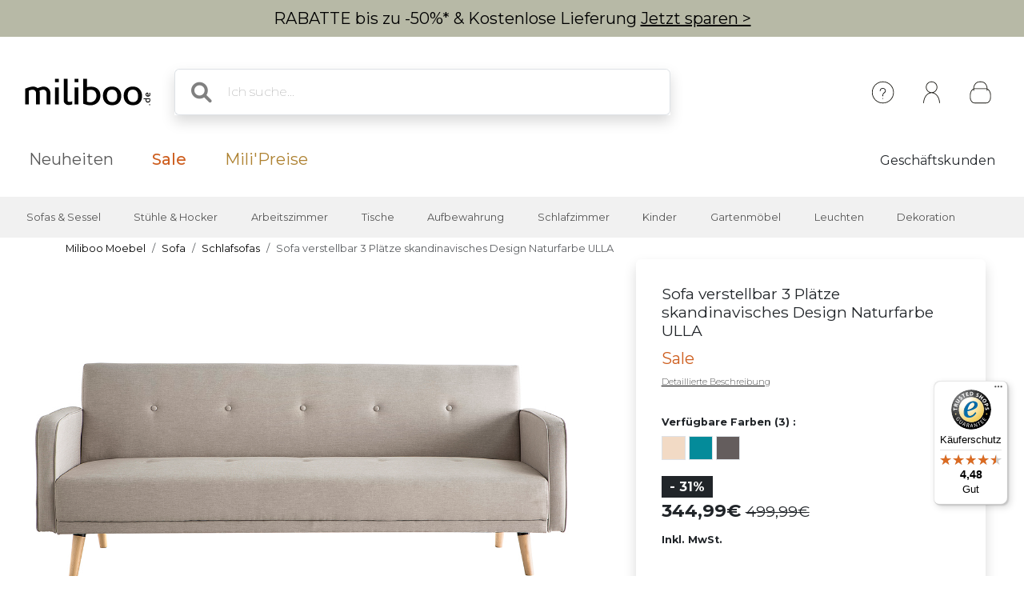

--- FILE ---
content_type: text/html; charset=iso-8859-1
request_url: https://www.miliboo.de/sofa-verstellbar-3-platze-skandinavisches-design-naturfarben-ulla-23100.html
body_size: 25687
content:
<!DOCTYPE html>
<html lang="de-DE" xmlns:og="http://ogp.me/ns#">

<head>
    <title>Sofa verstellbar 3 Plätze skandinavisches Design Naturfarbe ULLA - Miliboo</title>
<meta http-equiv="X-UA-Compatible" content="IE=edge">
<meta http-equiv="Content-Type" content="text/html; charset=iso-8859-1">
<meta name="viewport" content="width=device-width, initial-scale=1">

    <meta name="facebook-domain-verification" content="a647m6ytlwunxlpn6uot3skolozfsf" />

    <meta name="p:domain_verify" content="bc6ecd27ee7d759347b4a26a97fb7918" />

    <meta name="description" content="Finden Sie bei Miliboo M&ouml;bel aus eigener Herstellung &amp;#10003; Verschiedene Designs f&uuml;r jedes Budget &amp;#10003; Lieferung nach Hause &amp;#10003; Sichere Zahlung" />
    <meta name="keywords" content="Designm&ouml;bel, Designm&ouml;bel, Designm&ouml;bel, Barhocker, hoher Hocker, modulierbares Sofa, Schlafsofas, g&uuml;nstiges M&ouml;bel, Design-Schreibtische, Hochtisch, Holzst&uuml;hle, TV-M&ouml;bel, Touch-Lampe" />

    <meta property="og:title" content="Sofa verstellbar 3 Plätze skandinavisches Design Naturfarbe ULLA - Miliboo" />
    <meta property="og:type" content="article" />
    <meta property="og:url" content="https://www.miliboo.de/sofa-verstellbar-3-platze-skandinavisches-design-naturfarben-ulla-23100.html" />
    <meta property="og:image" content="https://www.miliboo.de/sofa-verstellbar-3-platze-skandinavisches-design-naturfarbe-ulla-23100-principale_660_427_0.jpg" />

<meta name="Author" content="Miliboo" />
<meta name="Copyright" content="miliboo" />


<link rel='shortcut icon' href='/assets/images/mili.ico' />

<link rel="stylesheet" type="text/css" href="/assets/css/dist/styles.min.css?1768215702" />
<link rel="stylesheet" href="/assets/fontawesome-free-6.1.0-web/css/all.min.css">
<link rel="preconnect" href="https://fonts.googleapis.com">
<link rel="preconnect" href="https://fonts.gstatic.com" crossorigin>
<link href="https://fonts.googleapis.com/css2?family=Montserrat&display=swap" rel="stylesheet"> 
<link rel="stylesheet" href="https://cdn.jsdelivr.net/npm/swiper@11/swiper-bundle.min.css" />


    <script src='https://www.google.com/recaptcha/api.js?hl=de' async defer>
    </script>

    <link rel="stylesheet" href="/assets/css/lightbox.min.css" />
    <link rel="stylesheet" href="/assets/css/tiny-slider.css">
    <style>
        .sticky-height {
            position: static;
        }
        @media (min-height: 800px) {
            .sticky-height {
                position: sticky;
                top: 0;
            }
        }
        .product-full .row {
            display: flex;
        }
        .product-full .col-md-5 {
            order: 2;
        }
        .product-full .col-md-7 {
            order: 1;
        }
    </style>
            <link rel="alternate" href="https://www.miliboo.com/canape-convertible-design-scandinave-naturel-ulla-23100.html" hreflang="fr-FR" />
            <link rel="alternate" href="https://www.miliboo.es/sofa-convertible-diseno-escandinavo-beige-ulla-23100.html" hreflang="es-ES" />
            <link rel="alternate" href="https://www.miliboo.it/divano-letto-design-scandinavo-naturale-ulla-23100.html" hreflang="it-IT" />
            <link rel="alternate" href="https://www.miliboo.be/canape-convertible-design-scandinave-naturel-ulla-23100.html" hreflang="fr-BE" />
            <link rel="alternate" href="https://www.miliboo.de/sofa-verstellbar-3-platze-skandinavisches-design-naturfarben-ulla-23100.html" hreflang="de-DE" />
            <link rel="alternate" href="https://www.miliboo.lu/canape-convertible-design-scandinave-naturel-ulla-23100.html" hreflang="fr-LU" />
    
            <link rel="canonical" href="https://www.miliboo.de/sofa-verstellbar-3-platze-skandinavisches-design-naturfarben-ulla-23100.html" />
            
    
            <!-- Google Tag Manager -->
        <script>
            (function(w, d, s, l, i) {
                w[l] = w[l] || [];
                w[l].push({
                    'gtm.start': new Date().getTime(),
                    event: 'gtm.js'
                });
                var f = d.getElementsByTagName(s)[0],
                    j = d.createElement(s),
                    dl = l != 'dataLayer' ? '&l=' + l : '';
                j.async = true;
                j.src =
                    'https://www.googletagmanager.com/gtm.js?id=' + i + dl + '&gtm_auth=E13FX6D6NJnP_KV5dVLU7g&gtm_preview=env-1&gtm_cookies_win=x';
                f.parentNode.insertBefore(j, f);
            })(window, document, 'script', 'dataLayer', 'GTM-5CCMJG4Q');
        </script>
        <!-- End Google Tag Manager -->
            
</head>

<body>
    <div class="info-bar container-fluid abtest-hide" style="background: #b7b9a6; color: #000000;">
    
    

    <p class="text-center py-2">

                    RABATTE bis zu -50%* &amp; Kostenlose Lieferung <a style="text-decoration:underline;" href="/schlussverkauf.html">Jetzt sparen ></a>
            </p>
</div>
    <nav class="d-flex flex-column align-items-center">
    <div
        class="mx-lg-0 mx-xl-auto full-w-tablet
                col col-lg-12
                d-flex flex-row justify-content-between align-items-center
                container px-lg-4">
        <div class="d-block d-lg-none abtest-hide">
            <a class="btn pb-0" type="button"
        data-bs-toggle="offcanvas" data-bs-target="#offcanvasMenu" aria-controls="offcanvasMenu">
        <i style="position:relative; top:5px;" class="fs-1 fa-solid fa-bars"></i>
</a>

<div class="offcanvas offcanvas-start" tabindex="-1" id="offcanvasMenu" aria-labelledby="offcanvasMenuLabel">
    <div class="offcanvas-header ps-0 pe-0">
                    <div class="offcanvas-title px-4 pe-0" id="">
                <img width=200
            src="/assets/images/logo_miliboo/logo_Miliboo_de.svg" 
        class="logo-miliboo abtest-logo" alt="Miliboo - Designer- und Dekorationsm&ouml;bel"
    title="Miliboo - Designer- und Dekorationsm&ouml;bel">
            </div>
                <button type="button" class="btn-close btn-lg text-reset me-3" data-bs-dismiss="offcanvas" aria-label="Close"></button>
    </div>

    <div class="offcanvas-body pt-0 ps-0 pe-0 border  border-dark border-bottom-0 border-start-0 border-end-0 ">
    
        <div id="menu-mobile">
            <div class="navbar-nav d-flex fs-6">
                    <span role="button" class="d-flex justify-content-between align-items-center border  border-dark border-top-0 border-start-0 border-end-0 nav-link active px-4" 
                    data-bs-toggle="offcanvas"  data-bs-target="#second_navbar_mobile" aria-controls="offcanvasNavbarMobile"
                    aria-current="page">
                        <span>
                            Unsere Produkte
                        </span>
                        <i class="effectfs-4 fa-solid fa-angle-right"></i>
                    </span>
                    <a class="border border-dark border-top-0 border-start-0 border-end-0 nav-link px-4" href=https://www.miliboo.de/neu.html>
                        Neuheiten
                    </a>
                                            <a class="border border-dark border-top-0 border-start-0 border-end-0 nav-link px-4" href="https://www.miliboo.de/schlussverkauf.html">
                            <span class="fw-bold color-sale">Sale</span>
                        </a>
                                                                                <a class="border border-dark border-top-0 border-start-0 border-end-0 nav-link px-4 color-gold" href=/milipreise.html>
                        Mili'Preise
                    </a>
            </div>
            <div class="navbar-nav d-flex fs-6">
                                                    <a class="fw-light border border-dark border-top-0 border-start-0 border-end-0 nav-link px-4" href="https://www.miliboo.de/geschaftskunden.html">
                        Gesch&auml;ftskunden
                    </a>
                            </div>
        </div>
        <ul class="mt-3 p-3 d-flex flex-column align-items-start navbar-nav">
                <li class="nav-item mx-2">
                                            <a class="nav-link" data-bs-toggle="tooltip" data-bs-placement="bottom"
                            title="Ein Konto einrichten, um sich einloggen zu k&ouml;nnen" aria-current="page"
                            href="https://www.miliboo.de/connexion.html"><i class="fa-regular fa-user fa-xl me-2"> </i>
                            Sich anmelden
                        </a>
                                    </li>
                <li class="nav-item mx-2">
                    <a class="nav-link" data-bs-toggle="tooltip" data-bs-placement="bottom"
                        title="Hilfe &amp; Kontakt" aria-current="page"
                        href="https://www.miliboo.de/contact.html"><i
                            class="fa-solid fa-circle-question fa-xl  me-2"></i>
                            Brauchen Sie Hilfe?
                        </a>
                </li>
        </ul>
    </div>      
</div>
        </div>
        <a class="navbar-brand" href="/">
            <img 
            src="/assets/images/logo_miliboo/logo_Miliboo_de.svg" 
        class="logo-miliboo abtest-logo" alt="Miliboo - Designer- und Dekorationsm&ouml;bel"
    title="Miliboo - Designer- und Dekorationsm&ouml;bel">
        </a>

        <div class="d-flex justify-content-end flex-grow-1">
            <form class="d-none d-lg-block col-7 me-auto m-4 searchbar abtest-hide" name="search_word_inc" id="form_search"
    action="/suchen.html">
    <div class="input-group shadow">
        <span class="input-group-text bg-white border-end-0 fs-2">
            <i class="fa-solid fa-magnifying-glass ms-2"></i>
        </span>
        <input type="text" class="form-control py-3 px-2 border-start-0" autocomplete="off" name="search"
            value=""
            type="text" maxlength="95" placeholder="Ich suche..." />
    </div>
    <div id="suggestLayer" class="fact-finder w-100 position-absolute">
    </div>
</form>
            <ul class="d-flex flex-row align-items-center navbar-nav navbar-picto">
                <li class="nav-item d-none d-sm-block mx-xl-2 abtest-hide">
                    <a class="nav-link" data-bs-toggle="tooltip" data-bs-placement="bottom"
                        title="Hilfe &amp; Kontakt" aria-current="page"
                        href="https://www.miliboo.de/contact.html"><img class="" src="/assets/images/header/ico-info.svg"
                            alt="info" width="45" height="45"></a>
                </li>
                <li id="my-account-link" class="nav-item mx-xl-2 position-relative d-flex align-items-center">
                    <a class="nav-link abtest-account" data-bs-toggle="tooltip" data-bs-placement="bottom"
                        title="Mein Konto" aria-current="page"
                        href="https://www.miliboo.de/mein-kundenkonto.html">
                        <img class="" src="/assets/images/header/ico-user.svg" alt="user" width="45"
                            height="45">
                    </a>
                </li>
                <li class="nav-item">
                    <a data-bs-toggle="tooltip" data-bs-placement="bottom"
                        title="Dein Warenkorb"
                        class="nav-link mx-xl-2 position-relative abtest-basket" aria-current="page"
                        href="https://www.miliboo.de/warenkorb.html">
                        <img class="" src="/assets/images/header/ico-basket.svg" alt="basket" width="45"
                            height="45">
                        <span id="nav-bar-basket-qty"
                            class="d-none position-absolute bottom-0 translate-middle badge rounded-pill bg-dark"
                            style="left: 32px; min-width:20px; max-width:30px">
                        </span>
                    </a>
                </li>
            </ul>
        </div>
    </div>
    <form class="d-block d-lg-none col-11 searchbar mt-2 mb-3 abtest-hide" name="search_word_inc_mobile" id="form_search_mobile"
    action="/suchen.html">
    <div class="input-group shadow">
        <span class="input-group-text bg-white border-end-0 fs-2">
            <i class="fa-solid fa-magnifying-glass ms-2"></i>
        </span>
        <input type="text" class="form-control py-3 px-2 border-start-0" autocomplete="off" name="search_mobile"
            value=""
            type="text" maxlength="95" placeholder="Ich suche..." />
    </div>
    <div id="suggestLayer_mobile" class="fact-finder w-100 position-absolute">
    </div>
</form>
</nav>
    <div class="navbar navbar-expand-md navbar-light mb-3 d-none d-lg-block abtest-hide">
    <div class="container mx-lg-0 mx-xl-auto full-w-tablet align-items-baseline">
        <div class="navbar-nav fs-20">
            <a class="nav-link px-3 px-xl-4" href="https://www.miliboo.de/neu.html">
                Neuheiten
            </a>
                            <a class="nav-link px-3 px-xl-4" href="https://www.miliboo.de/schlussverkauf.html">
                    <span class="fw-500 color-sale">Sale</span>
                </a>
                                                <a class="nav-link px-3 px-xl-4 color-gold" href=/milipreise.html>
                Mili'Preise
            </a>
        </div>
        <div class="d-flex fs-5">
                                        <a class="nav-link px-2 px-xl-4" href="https://www.miliboo.de/geschaftskunden.html">
                     Gesch&auml;ftskunden
                </a>
                    </div>
    </div>
</div>    <nav id="second_navbar" class="d-none d-lg-block navbar navbar-expand-lg navbar-light py-0 abtest-hide">
    <div class="container mx-lg-0 mx-xl-auto full-w-tablet">
        <button class="navbar-toggler" type="button" data-bs-toggle="collapse" data-bs-target="#main_nav">
            <span class="navbar-toggler-icon"></span>
        </button>
        <div class="collapse navbar-collapse" id="main_nav">
            <ul id="main_nav_category" class="navbar-nav">
                                    <li class="nav-item dropdown has-megamenu">
                        <span role="button" class="nav-link px-lg-2 px-xl-3 fs-6 py-3"
                            data-bs-toggle="dropdown">Sofas & Sessel</span>
                        <div class="dropdown-menu megamenu" role="menu">
                            <div class="container">
                                <div class="row">
                                                                            <div class="col-3 col-xl-2 mt-3">
                                            <ul class="nav flex-column">
                                                                                                    <li class="nav-item">
                                                        <a class="nav-link link-dark active"
                                                            href="/sofas.html">
                                                            Sofa
                                                        </a>
                                                    </li>
                                                                                                            <li class="nav-item">
                                                            <a class="nav-link link-secondary"
                                                                href="/design-sofas.html">
                                                                Design-Sofas
                                                            </a>
                                                        </li>
                                                                                                            <li class="nav-item">
                                                            <a class="nav-link link-secondary"
                                                                href="/schlafsofas.html">
                                                                Schlafsofas
                                                            </a>
                                                        </li>
                                                                                                            <li class="nav-item">
                                                            <a class="nav-link link-secondary"
                                                                href="/ledersofas.html">
                                                                Ledersofas
                                                            </a>
                                                        </li>
                                                                                                            <li class="nav-item">
                                                            <a class="nav-link link-secondary"
                                                                href="/ecksofas.html">
                                                                Ecksofas
                                                            </a>
                                                        </li>
                                                                                                                                                                <li class="nav-item">
                                                            <a class="nav-link link-dark active"
                                                                href="/sofas.html">
                                                                <u> Alle Sofas > </u>
                                                            </a>
                                                        </li>
                                                                                                                                                                                                </ul>

                                        </div>
                                                                            <div class="col-3 col-xl-2 mt-3">
                                            <ul class="nav flex-column">
                                                                                                    <li class="nav-item">
                                                        <a class="nav-link link-dark active"
                                                            href="/design-sessel.html">
                                                            Sessel
                                                        </a>
                                                    </li>
                                                                                                            <li class="nav-item">
                                                            <a class="nav-link link-secondary"
                                                                href="/sessel.html">
                                                                Design-Sessel
                                                            </a>
                                                        </li>
                                                                                                            <li class="nav-item">
                                                            <a class="nav-link link-secondary"
                                                                href="/relaxsessel.html">
                                                                Relaxsessel
                                                            </a>
                                                        </li>
                                                                                                            <li class="nav-item">
                                                            <a class="nav-link link-secondary"
                                                                href="/schaukelstuhle.html">
                                                                Schaukelst&uuml;hle
                                                            </a>
                                                        </li>
                                                                                                                                                                <li class="nav-item">
                                                            <a class="nav-link link-dark active"
                                                                href="/design-sessel.html">
                                                                <u> Alle Sessel > </u>
                                                            </a>
                                                        </li>
                                                                                                                                                        <li class="nav-item">
                                                        <a class="nav-link link-dark active"
                                                            href="/schlafsessel.html">
                                                            Schlafsessel
                                                        </a>
                                                    </li>
                                                                                                                                                                                                            <li class="nav-item">
                                                        <a class="nav-link link-dark active"
                                                            href="/sitzkissen-sitzsaecke.html">
                                                            Sitzs&auml;cke
                                                        </a>
                                                    </li>
                                                                                                                                                                                                                                                    </ul>

                                        </div>
                                                                        <div class="col-6 col-xl-7 ms-md-auto">
                                        <img class="img-fluid trapeze"
                                            src="/assets/images/selection_photos_sous_menu/1.jpg?v=15">
                                    </div>
                                </div>
                            </div>
                        </div>
                    </li>
                                    <li class="nav-item dropdown has-megamenu">
                        <span role="button" class="nav-link px-lg-2 px-xl-3 fs-6 py-3"
                            data-bs-toggle="dropdown">Stühle & Hocker</span>
                        <div class="dropdown-menu megamenu" role="menu">
                            <div class="container">
                                <div class="row">
                                                                            <div class="col-3 col-xl-2 mt-3">
                                            <ul class="nav flex-column">
                                                                                                    <li class="nav-item">
                                                        <a class="nav-link link-dark active"
                                                            href="/stuehle.html">
                                                            Stuhl
                                                        </a>
                                                    </li>
                                                                                                            <li class="nav-item">
                                                            <a class="nav-link link-secondary"
                                                                href="/design-stuehle.html">
                                                                Design-St&uuml;hle
                                                            </a>
                                                        </li>
                                                                                                            <li class="nav-item">
                                                            <a class="nav-link link-secondary"
                                                                href="/holzstuehle.html">
                                                                Holzst&uuml;hle
                                                            </a>
                                                        </li>
                                                                                                            <li class="nav-item">
                                                            <a class="nav-link link-secondary"
                                                                href="/banke.html">
                                                                B&auml;nke
                                                            </a>
                                                        </li>
                                                                                                                                                                <li class="nav-item">
                                                            <a class="nav-link link-dark active"
                                                                href="/stuehle.html">
                                                                <u> Alle Stühle > </u>
                                                            </a>
                                                        </li>
                                                                                                                                                        <li class="nav-item">
                                                        <a class="nav-link link-dark active"
                                                            href="/barhocker.html">
                                                            Barhocker
                                                        </a>
                                                    </li>
                                                                                                            <li class="nav-item">
                                                            <a class="nav-link link-secondary"
                                                                href="/design-barhocker.html">
                                                                Barhocker
                                                            </a>
                                                        </li>
                                                                                                                                                                <li class="nav-item">
                                                            <a class="nav-link link-dark active"
                                                                href="/barhocker.html">
                                                                <u> Alle Hocker > </u>
                                                            </a>
                                                        </li>
                                                                                                                                                                                                </ul>

                                        </div>
                                                                            <div class="col-3 col-xl-2 mt-3">
                                            <ul class="nav flex-column">
                                                                                                    <li class="nav-item">
                                                        <a class="nav-link link-dark active"
                                                            href="/buerostuehle.html">
                                                            B&uuml;rost&uuml;hle
                                                        </a>
                                                    </li>
                                                                                                                                                                                                            <li class="nav-item">
                                                        <a class="nav-link link-dark active"
                                                            href="/sitzkissen-sitzsaecke.html">
                                                            Sitzs&auml;cke
                                                        </a>
                                                    </li>
                                                                                                                                                                                                                                                    </ul>

                                        </div>
                                                                        <div class="col-6 col-xl-7 ms-md-auto">
                                        <img class="img-fluid trapeze"
                                            src="/assets/images/selection_photos_sous_menu/2.jpg?v=15">
                                    </div>
                                </div>
                            </div>
                        </div>
                    </li>
                                    <li class="nav-item dropdown has-megamenu">
                        <span role="button" class="nav-link px-lg-2 px-xl-3 fs-6 py-3"
                            data-bs-toggle="dropdown">Arbeitszimmer</span>
                        <div class="dropdown-menu megamenu" role="menu">
                            <div class="container">
                                <div class="row">
                                                                            <div class="col-3 col-xl-2 mt-3">
                                            <ul class="nav flex-column">
                                                                                                    <li class="nav-item">
                                                        <a class="nav-link link-dark active"
                                                            href="/buerostuehle.html">
                                                            B&uuml;rost&uuml;hle
                                                        </a>
                                                    </li>
                                                                                                            <li class="nav-item">
                                                            <a class="nav-link link-secondary"
                                                                href="/buerostuehle-guenstig.html">
                                                                B&uuml;rostuhl zum kleinen Preis
                                                            </a>
                                                        </li>
                                                                                                            <li class="nav-item">
                                                            <a class="nav-link link-secondary"
                                                                href="/buerostuhl-ergonomisch.html">
                                                                Ergonomischer B&uuml;rost&uuml;hle
                                                            </a>
                                                        </li>
                                                                                                                                                                <li class="nav-item">
                                                            <a class="nav-link link-dark active"
                                                                href="/buerostuehle.html">
                                                                <u> Alle Bürostühle > </u>
                                                            </a>
                                                        </li>
                                                                                                                                                        <li class="nav-item">
                                                        <a class="nav-link link-dark active"
                                                            href="/schreibtische.html">
                                                            Schreibtisch
                                                        </a>
                                                    </li>
                                                                                                            <li class="nav-item">
                                                            <a class="nav-link link-secondary"
                                                                href="/schreibtische.html">
                                                                Design-Schreibtische
                                                            </a>
                                                        </li>
                                                                                                            <li class="nav-item">
                                                            <a class="nav-link link-secondary"
                                                                href="/aufbewahrung-buero.html">
                                                                Aufbewahrung B&uuml;ro
                                                            </a>
                                                        </li>
                                                                                                                                                                <li class="nav-item">
                                                            <a class="nav-link link-dark active"
                                                                href="/schreibtische.html">
                                                                <u> Alle Schreibtische > </u>
                                                            </a>
                                                        </li>
                                                                                                                                                                                                </ul>

                                        </div>
                                                                            <div class="col-3 col-xl-2 mt-3">
                                            <ul class="nav flex-column">
                                                                                                    <li class="nav-item">
                                                        <a class="nav-link link-dark active"
                                                            href="/design-sessel.html">
                                                            Sessel
                                                        </a>
                                                    </li>
                                                                                                                                                                                                            <li class="nav-item">
                                                        <a class="nav-link link-dark active"
                                                            href="/buecherregale.html">
                                                            B&uuml;cherregale
                                                        </a>
                                                    </li>
                                                                                                                                                                                                                                                    </ul>

                                        </div>
                                                                        <div class="col-6 col-xl-7 ms-md-auto">
                                        <img class="img-fluid trapeze"
                                            src="/assets/images/selection_photos_sous_menu/3.jpg?v=15">
                                    </div>
                                </div>
                            </div>
                        </div>
                    </li>
                                    <li class="nav-item dropdown has-megamenu">
                        <span role="button" class="nav-link px-lg-2 px-xl-3 fs-6 py-3"
                            data-bs-toggle="dropdown">Tische</span>
                        <div class="dropdown-menu megamenu" role="menu">
                            <div class="container">
                                <div class="row">
                                                                            <div class="col-3 col-xl-2 mt-3">
                                            <ul class="nav flex-column">
                                                                                                    <li class="nav-item">
                                                        <a class="nav-link link-dark active"
                                                            href="/esszimmertische.html">
                                                            Esstische
                                                        </a>
                                                    </li>
                                                                                                            <li class="nav-item">
                                                            <a class="nav-link link-secondary"
                                                                href="/esstische.html">
                                                                Esstische
                                                            </a>
                                                        </li>
                                                                                                            <li class="nav-item">
                                                            <a class="nav-link link-secondary"
                                                                href="/ausziehbarer-esstische.html">
                                                                Ausziehtische
                                                            </a>
                                                        </li>
                                                                                                                                                                <li class="nav-item">
                                                            <a class="nav-link link-dark active"
                                                                href="/esszimmertische.html">
                                                                <u> Alle Esstische > </u>
                                                            </a>
                                                        </li>
                                                                                                                                                        <li class="nav-item">
                                                        <a class="nav-link link-dark active"
                                                            href="/couchtische.html">
                                                            Couchtische
                                                        </a>
                                                    </li>
                                                                                                                                                                                                            <li class="nav-item">
                                                        <a class="nav-link link-dark active"
                                                            href="/bartische.html">
                                                            Bartische/ Bar
                                                        </a>
                                                    </li>
                                                                                                                                                                                                            <li class="nav-item">
                                                        <a class="nav-link link-dark active"
                                                            href="/konsolen.html">
                                                            Konsolentische
                                                        </a>
                                                    </li>
                                                                                                                                                                                                            <li class="nav-item">
                                                        <a class="nav-link link-dark active"
                                                            href="/beistelltische.html">
                                                            Beistelltische
                                                        </a>
                                                    </li>
                                                                                                                                                                                                                                                    </ul>

                                        </div>
                                                                        <div class="col-6 col-xl-7 ms-md-auto">
                                        <img class="img-fluid trapeze"
                                            src="/assets/images/selection_photos_sous_menu/4.jpg?v=15">
                                    </div>
                                </div>
                            </div>
                        </div>
                    </li>
                                    <li class="nav-item dropdown has-megamenu">
                        <span role="button" class="nav-link px-lg-2 px-xl-3 fs-6 py-3"
                            data-bs-toggle="dropdown">Aufbewahrung</span>
                        <div class="dropdown-menu megamenu" role="menu">
                            <div class="container">
                                <div class="row">
                                                                            <div class="col-3 col-xl-2 mt-3">
                                            <ul class="nav flex-column">
                                                                                                    <li class="nav-item">
                                                        <a class="nav-link link-dark active"
                                                            href="/buecherregale.html">
                                                            B&uuml;cherregale
                                                        </a>
                                                    </li>
                                                                                                                                                                                                            <li class="nav-item">
                                                        <a class="nav-link link-dark active"
                                                            href="/sideboards.html">
                                                            Sideboards
                                                        </a>
                                                    </li>
                                                                                                                                                                                                            <li class="nav-item">
                                                        <a class="nav-link link-dark active"
                                                            href="/kommoden.html">
                                                            Kommoden
                                                        </a>
                                                    </li>
                                                                                                                                                                                                            <li class="nav-item">
                                                        <a class="nav-link link-dark active"
                                                            href="/flurmobel.html">
                                                            Flurm&ouml;bel
                                                        </a>
                                                    </li>
                                                                                                                                                                                                            <li class="nav-item">
                                                        <a class="nav-link link-dark active"
                                                            href="/schuhschraenke.html">
                                                            Schuhschr&auml;nke
                                                        </a>
                                                    </li>
                                                                                                                                                                                                                                                            <li class="nav-item">
                                                        <a class="nav-link link-dark active"
                                                            href="/aufbewahrungsmoebel.html">
                                                            <u> Alle Aufbewahrungsmöbel > </u>
                                                        </a>
                                                    </li>
                                                                                            </ul>

                                        </div>
                                                                            <div class="col-3 col-xl-2 mt-3">
                                            <ul class="nav flex-column">
                                                                                                    <li class="nav-item">
                                                        <a class="nav-link link-dark active"
                                                            href="/alle-tv-moebel.html">
                                                            TV-M&ouml;bel
                                                        </a>
                                                    </li>
                                                                                                            <li class="nav-item">
                                                            <a class="nav-link link-secondary"
                                                                href="/tv-lowboards.html">
                                                                TV-Lowboards
                                                            </a>
                                                        </li>
                                                                                                            <li class="nav-item">
                                                            <a class="nav-link link-secondary"
                                                                href="/individuell-gestaltbares-tv-mobel.html">
                                                                TV-M&ouml;bel zusammensetzbar
                                                            </a>
                                                        </li>
                                                                                                                                                                <li class="nav-item">
                                                            <a class="nav-link link-dark active"
                                                                href="/alle-tv-moebel.html">
                                                                <u> Alle TV-Bänke > </u>
                                                            </a>
                                                        </li>
                                                                                                                                                                                                </ul>

                                        </div>
                                                                        <div class="col-6 col-xl-7 ms-md-auto">
                                        <img class="img-fluid trapeze"
                                            src="/assets/images/selection_photos_sous_menu/6.jpg?v=15">
                                    </div>
                                </div>
                            </div>
                        </div>
                    </li>
                                    <li class="nav-item dropdown has-megamenu">
                        <span role="button" class="nav-link px-lg-2 px-xl-3 fs-6 py-3"
                            data-bs-toggle="dropdown">Schlafzimmer</span>
                        <div class="dropdown-menu megamenu" role="menu">
                            <div class="container">
                                <div class="row">
                                                                            <div class="col-3 col-xl-2 mt-3">
                                            <ul class="nav flex-column">
                                                                                                    <li class="nav-item">
                                                        <a class="nav-link link-dark active"
                                                            href="/betten-erwachsene.html">
                                                            Betten f&uuml;r Erwachsene
                                                        </a>
                                                    </li>
                                                                                                                                                                                                            <li class="nav-item">
                                                        <a class="nav-link link-dark active"
                                                            href="/bett-kopfteile.html">
                                                            Bett-Kopfteile
                                                        </a>
                                                    </li>
                                                                                                                                                                                                            <li class="nav-item">
                                                        <a class="nav-link link-dark active"
                                                            href="/kinderbetten.html">
                                                            Kinderbetten
                                                        </a>
                                                    </li>
                                                                                                                                                                                                            <li class="nav-item">
                                                        <a class="nav-link link-dark active"
                                                            href="/kommoden.html">
                                                            Kommoden
                                                        </a>
                                                    </li>
                                                                                                                                                                                                            <li class="nav-item">
                                                        <a class="nav-link link-dark active"
                                                            href="/nachttische.html">
                                                            Nachttische
                                                        </a>
                                                    </li>
                                                                                                                                                                                                            <li class="nav-item">
                                                        <a class="nav-link link-dark active"
                                                            href="/kleiderschraenke.html">
                                                            Schr&auml;nke
                                                        </a>
                                                    </li>
                                                                                                                                                                                                            <li class="nav-item">
                                                        <a class="nav-link link-dark active"
                                                            href="/matratzen.html">
                                                            Matratzen
                                                        </a>
                                                    </li>
                                                                                                                                                                                                                                                            <li class="nav-item">
                                                        <a class="nav-link link-dark active"
                                                            href="/alle-schlafzimmer.html">
                                                            <u> Alle Schlafzimmer > </u>
                                                        </a>
                                                    </li>
                                                                                            </ul>

                                        </div>
                                                                        <div class="col-6 col-xl-7 ms-md-auto">
                                        <img class="img-fluid trapeze"
                                            src="/assets/images/selection_photos_sous_menu/8.jpg?v=15">
                                    </div>
                                </div>
                            </div>
                        </div>
                    </li>
                                    <li class="nav-item dropdown has-megamenu">
                        <span role="button" class="nav-link px-lg-2 px-xl-3 fs-6 py-3"
                            data-bs-toggle="dropdown">Kinder</span>
                        <div class="dropdown-menu megamenu" role="menu">
                            <div class="container">
                                <div class="row">
                                                                            <div class="col-3 col-xl-2 mt-3">
                                            <ul class="nav flex-column">
                                                                                                    <li class="nav-item">
                                                        <a class="nav-link link-dark active"
                                                            href="/kindersessel.html">
                                                            Kindersessel
                                                        </a>
                                                    </li>
                                                                                                                                                                                                            <li class="nav-item">
                                                        <a class="nav-link link-dark active"
                                                            href="/kinderzimmer-aufbewahrung.html">
                                                            Aufbewahrungsm&ouml;bel f&uuml;r Kinder
                                                        </a>
                                                    </li>
                                                                                                                                                                                                            <li class="nav-item">
                                                        <a class="nav-link link-dark active"
                                                            href="/kinderbetten.html">
                                                            Kinderbetten
                                                        </a>
                                                    </li>
                                                                                                                                                                                                            <li class="nav-item">
                                                        <a class="nav-link link-dark active"
                                                            href="/accessoires-und-dekoration-kinder.html">
                                                            Accessoires &amp; Dekoration Kinder
                                                        </a>
                                                    </li>
                                                                                                                                                                                                                                                            <li class="nav-item">
                                                        <a class="nav-link link-dark active"
                                                            href="/alle-kinder.html">
                                                            <u> Alle Kindermöbel > </u>
                                                        </a>
                                                    </li>
                                                                                            </ul>

                                        </div>
                                                                        <div class="col-6 col-xl-7 ms-md-auto">
                                        <img class="img-fluid trapeze"
                                            src="/assets/images/selection_photos_sous_menu/9.jpg?v=15">
                                    </div>
                                </div>
                            </div>
                        </div>
                    </li>
                                    <li class="nav-item dropdown has-megamenu">
                        <span role="button" class="nav-link px-lg-2 px-xl-3 fs-6 py-3"
                            data-bs-toggle="dropdown">Gartenmöbel </span>
                        <div class="dropdown-menu megamenu" role="menu">
                            <div class="container">
                                <div class="row">
                                                                            <div class="col-3 col-xl-2 mt-3">
                                            <ul class="nav flex-column">
                                                                                                    <li class="nav-item">
                                                        <a class="nav-link link-dark active"
                                                            href="/garten-lounge-moebel.html">
                                                            Garten Lounge-M&ouml;bel
                                                        </a>
                                                    </li>
                                                                                                                                                                                                            <li class="nav-item">
                                                        <a class="nav-link link-dark active"
                                                            href="/gartenstuehle.html">
                                                            Gartenst&uuml;hle
                                                        </a>
                                                    </li>
                                                                                                                                                                                                            <li class="nav-item">
                                                        <a class="nav-link link-dark active"
                                                            href="/gartentische.html">
                                                            Gartentische
                                                        </a>
                                                    </li>
                                                                                                                                                                                                            <li class="nav-item">
                                                        <a class="nav-link link-dark active"
                                                            href="/liegestuehle.html">
                                                            Gartenliegen
                                                        </a>
                                                    </li>
                                                                                                                                                                                                                                                            <li class="nav-item">
                                                        <a class="nav-link link-dark active"
                                                            href="/alle-gartenmobel.html">
                                                            <u> Alle Gartenmöbel  > </u>
                                                        </a>
                                                    </li>
                                                                                            </ul>

                                        </div>
                                                                        <div class="col-6 col-xl-7 ms-md-auto">
                                        <img class="img-fluid trapeze"
                                            src="/assets/images/selection_photos_sous_menu/10.jpg?v=15">
                                    </div>
                                </div>
                            </div>
                        </div>
                    </li>
                                    <li class="nav-item dropdown has-megamenu">
                        <span role="button" class="nav-link px-lg-2 px-xl-3 fs-6 py-3"
                            data-bs-toggle="dropdown">Leuchten</span>
                        <div class="dropdown-menu megamenu" role="menu">
                            <div class="container">
                                <div class="row">
                                                                            <div class="col-3 col-xl-2 mt-3">
                                            <ul class="nav flex-column">
                                                                                                    <li class="nav-item">
                                                        <a class="nav-link link-dark active"
                                                            href="/tischlampe.html">
                                                            Tischlampe
                                                        </a>
                                                    </li>
                                                                                                                                                                                                            <li class="nav-item">
                                                        <a class="nav-link link-dark active"
                                                            href="/hangeleuchte.html">
                                                            Pendelleuchten
                                                        </a>
                                                    </li>
                                                                                                                                                                                                            <li class="nav-item">
                                                        <a class="nav-link link-dark active"
                                                            href="/stehleuchte.html">
                                                            Laterne
                                                        </a>
                                                    </li>
                                                                                                                                                                                                            <li class="nav-item">
                                                        <a class="nav-link link-dark active"
                                                            href="/wandleuchte.html">
                                                            Angewandt
                                                        </a>
                                                    </li>
                                                                                                                                                                                                                                                            <li class="nav-item">
                                                        <a class="nav-link link-dark active"
                                                            href="/alle-leuchten.html">
                                                            <u> Alle Leuchten ansehen > </u>
                                                        </a>
                                                    </li>
                                                                                            </ul>

                                        </div>
                                                                        <div class="col-6 col-xl-7 ms-md-auto">
                                        <img class="img-fluid trapeze"
                                            src="/assets/images/selection_photos_sous_menu/12.jpg?v=15">
                                    </div>
                                </div>
                            </div>
                        </div>
                    </li>
                                    <li class="nav-item dropdown has-megamenu">
                        <span role="button" class="nav-link px-lg-2 px-xl-3 fs-6 py-3"
                            data-bs-toggle="dropdown">Dekoration</span>
                        <div class="dropdown-menu megamenu" role="menu">
                            <div class="container">
                                <div class="row">
                                                                            <div class="col-3 col-xl-2 mt-3">
                                            <ul class="nav flex-column">
                                                                                                    <li class="nav-item">
                                                        <a class="nav-link link-dark active"
                                                            href="/regal.html">
                                                            Wandregale
                                                        </a>
                                                    </li>
                                                                                                                                                                                                            <li class="nav-item">
                                                        <a class="nav-link link-dark active"
                                                            href="/wanddekoration.html">
                                                            Wanddekoration
                                                        </a>
                                                    </li>
                                                                                                                                                                                                            <li class="nav-item">
                                                        <a class="nav-link link-dark active"
                                                            href="/paravents.html">
                                                            Paravent
                                                        </a>
                                                    </li>
                                                                                                                                                                                                            <li class="nav-item">
                                                        <a class="nav-link link-dark active"
                                                            href="/teppiche.html">
                                                            Teppiche
                                                        </a>
                                                    </li>
                                                                                                                                                                                                                                                            <li class="nav-item">
                                                        <a class="nav-link link-dark active"
                                                            href="/dekoration-und-kleinmoebel.html">
                                                            <u> Alle Dekoration > </u>
                                                        </a>
                                                    </li>
                                                                                            </ul>

                                        </div>
                                                                            <div class="col-3 col-xl-2 mt-3">
                                            <ul class="nav flex-column">
                                                                                                    <li class="nav-item">
                                                        <a class="nav-link link-dark active"
                                                            href="/alle-leuchten.html">
                                                            Leuchten
                                                        </a>
                                                    </li>
                                                                                                            <li class="nav-item">
                                                            <a class="nav-link link-secondary"
                                                                href="/tischlampe.html">
                                                                Tischlampe
                                                            </a>
                                                        </li>
                                                                                                            <li class="nav-item">
                                                            <a class="nav-link link-secondary"
                                                                href="/hangeleuchte.html">
                                                                Pendelleuchten
                                                            </a>
                                                        </li>
                                                                                                            <li class="nav-item">
                                                            <a class="nav-link link-secondary"
                                                                href="/stehleuchte.html">
                                                                Laterne
                                                            </a>
                                                        </li>
                                                                                                            <li class="nav-item">
                                                            <a class="nav-link link-secondary"
                                                                href="/wandleuchte.html">
                                                                Angewandt
                                                            </a>
                                                        </li>
                                                                                                                                                                <li class="nav-item">
                                                            <a class="nav-link link-dark active"
                                                                href="/alle-leuchten.html">
                                                                <u> Alle Leuchten ansehen > </u>
                                                            </a>
                                                        </li>
                                                                                                                                                                                                </ul>

                                        </div>
                                                                        <div class="col-6 col-xl-7 ms-md-auto">
                                        <img class="img-fluid trapeze"
                                            src="/assets/images/selection_photos_sous_menu/11.jpg?v=15">
                                    </div>
                                </div>
                            </div>
                        </div>
                    </li>
                                <!-- Produits reconditionnés -->
                            </ul>
        </div>
    </div>
</nav>

<nav id="second_navbar_mobile" tabindex="-1" aria-labelledby="offcanvasNavbarMobileLabel" class="offcanvas offcanvas-start">
    <div class="offcanvas-header ps-0 pe-0">
        <button type="button" class="btn btn-lg text-reset me-3" data-bs-toggle="offcanvas"
            data-bs-target="#offcanvasMenu" aria-controls="offcanvasMenu">
            <i class="fa-solid fa-angle-left me-2"></i>
            Zur&uuml;ck zum Men&uuml;
        </button>

        <button type="button" class="btn-close btn-lg text-reset me-3" data-bs-dismiss="offcanvas"
            aria-label="Close"></button>
    </div>
    <span class="offcanvas-title px-4 pe-0 fw-bold mb-3">
        Unsere Produkte
    </span>

    <div class="offcanvas-body pt-0 ps-0 pe-0 border  border-dark border-bottom-0 border-start-0 border-end-0 ">
        <ul class="navbar-nav">
                            <li
                    class="border  border-dark border-top-0 border-start-0 border-end-0 ps-2 nav-item dropdown has-megamenu">
                    <span role="button" class="d-flex align-items-center justify-content-between nav-link px-3 fs-6"
                        data-bs-toggle="dropdown">Sofas & Sessel
                        <i class="effectfs-4 fa-solid fa-angle-right"></i>
                    </span>
                    <div class="border-0 dropdown-menu megamenu" role="menu">
                        <div class="container">
                            <div class="row">
                                                                    <div class="ps-4">
                                        <ul class="nav flex-column">
                                                                                            <li class="nav-item">
                                                    <a class="nav-link link-dark small active"
                                                        href="/sofas.html">
                                                        Sofa
                                                    </a>
                                                </li>
                                                                                                    <li class="ps-1 nav-item">
                                                        <a class="nav-link link-secondary small"
                                                            href="/design-sofas.html">
                                                            Design-Sofas
                                                        </a>
                                                    </li>
                                                                                                    <li class="ps-1 nav-item">
                                                        <a class="nav-link link-secondary small"
                                                            href="/schlafsofas.html">
                                                            Schlafsofas
                                                        </a>
                                                    </li>
                                                                                                    <li class="ps-1 nav-item">
                                                        <a class="nav-link link-secondary small"
                                                            href="/ledersofas.html">
                                                            Ledersofas
                                                        </a>
                                                    </li>
                                                                                                    <li class="ps-1 nav-item">
                                                        <a class="nav-link link-secondary small"
                                                            href="/ecksofas.html">
                                                            Ecksofas
                                                        </a>
                                                    </li>
                                                

                                                                                                    <li class="nav-item">
                                                        <a class="nav-link link-secondary small"
                                                            href="/sofas.html">
                                                            <u> Alle Sofas > </u>
                                                        </a>
                                                    </li>
                                                                                                                                        
                                        </ul>
                                    </div>
                                                                    <div class="ps-4">
                                        <ul class="nav flex-column">
                                                                                            <li class="nav-item">
                                                    <a class="nav-link link-dark small active"
                                                        href="/design-sessel.html">
                                                        Sessel
                                                    </a>
                                                </li>
                                                                                                    <li class="ps-1 nav-item">
                                                        <a class="nav-link link-secondary small"
                                                            href="/sessel.html">
                                                            Design-Sessel
                                                        </a>
                                                    </li>
                                                                                                    <li class="ps-1 nav-item">
                                                        <a class="nav-link link-secondary small"
                                                            href="/relaxsessel.html">
                                                            Relaxsessel
                                                        </a>
                                                    </li>
                                                                                                    <li class="ps-1 nav-item">
                                                        <a class="nav-link link-secondary small"
                                                            href="/schaukelstuhle.html">
                                                            Schaukelst&uuml;hle
                                                        </a>
                                                    </li>
                                                

                                                                                                    <li class="nav-item">
                                                        <a class="nav-link link-secondary small"
                                                            href="/design-sessel.html">
                                                            <u> Alle Sessel > </u>
                                                        </a>
                                                    </li>
                                                                                                                                            <li class="nav-item">
                                                    <a class="nav-link link-dark small active"
                                                        href="/schlafsessel.html">
                                                        Schlafsessel
                                                    </a>
                                                </li>
                                                

                                                                                                                                            <li class="nav-item">
                                                    <a class="nav-link link-dark small active"
                                                        href="/sitzkissen-sitzsaecke.html">
                                                        Sitzs&auml;cke
                                                    </a>
                                                </li>
                                                

                                                                                                                                        
                                        </ul>
                                    </div>
                                                            </div>
                        </div>
                    </div>
                </li>
                            <li
                    class="border  border-dark border-top-0 border-start-0 border-end-0 ps-2 nav-item dropdown has-megamenu">
                    <span role="button" class="d-flex align-items-center justify-content-between nav-link px-3 fs-6"
                        data-bs-toggle="dropdown">Stühle & Hocker
                        <i class="effectfs-4 fa-solid fa-angle-right"></i>
                    </span>
                    <div class="border-0 dropdown-menu megamenu" role="menu">
                        <div class="container">
                            <div class="row">
                                                                    <div class="ps-4">
                                        <ul class="nav flex-column">
                                                                                            <li class="nav-item">
                                                    <a class="nav-link link-dark small active"
                                                        href="/stuehle.html">
                                                        Stuhl
                                                    </a>
                                                </li>
                                                                                                    <li class="ps-1 nav-item">
                                                        <a class="nav-link link-secondary small"
                                                            href="/design-stuehle.html">
                                                            Design-St&uuml;hle
                                                        </a>
                                                    </li>
                                                                                                    <li class="ps-1 nav-item">
                                                        <a class="nav-link link-secondary small"
                                                            href="/holzstuehle.html">
                                                            Holzst&uuml;hle
                                                        </a>
                                                    </li>
                                                                                                    <li class="ps-1 nav-item">
                                                        <a class="nav-link link-secondary small"
                                                            href="/banke.html">
                                                            B&auml;nke
                                                        </a>
                                                    </li>
                                                

                                                                                                    <li class="nav-item">
                                                        <a class="nav-link link-secondary small"
                                                            href="/stuehle.html">
                                                            <u> Alle Stühle > </u>
                                                        </a>
                                                    </li>
                                                                                                                                            <li class="nav-item">
                                                    <a class="nav-link link-dark small active"
                                                        href="/barhocker.html">
                                                        Barhocker
                                                    </a>
                                                </li>
                                                                                                    <li class="ps-1 nav-item">
                                                        <a class="nav-link link-secondary small"
                                                            href="/design-barhocker.html">
                                                            Barhocker
                                                        </a>
                                                    </li>
                                                

                                                                                                    <li class="nav-item">
                                                        <a class="nav-link link-secondary small"
                                                            href="/barhocker.html">
                                                            <u> Alle Hocker > </u>
                                                        </a>
                                                    </li>
                                                                                                                                        
                                        </ul>
                                    </div>
                                                                    <div class="ps-4">
                                        <ul class="nav flex-column">
                                                                                            <li class="nav-item">
                                                    <a class="nav-link link-dark small active"
                                                        href="/buerostuehle.html">
                                                        B&uuml;rost&uuml;hle
                                                    </a>
                                                </li>
                                                

                                                                                                                                            <li class="nav-item">
                                                    <a class="nav-link link-dark small active"
                                                        href="/sitzkissen-sitzsaecke.html">
                                                        Sitzs&auml;cke
                                                    </a>
                                                </li>
                                                

                                                                                                                                        
                                        </ul>
                                    </div>
                                                            </div>
                        </div>
                    </div>
                </li>
                            <li
                    class="border  border-dark border-top-0 border-start-0 border-end-0 ps-2 nav-item dropdown has-megamenu">
                    <span role="button" class="d-flex align-items-center justify-content-between nav-link px-3 fs-6"
                        data-bs-toggle="dropdown">Arbeitszimmer
                        <i class="effectfs-4 fa-solid fa-angle-right"></i>
                    </span>
                    <div class="border-0 dropdown-menu megamenu" role="menu">
                        <div class="container">
                            <div class="row">
                                                                    <div class="ps-4">
                                        <ul class="nav flex-column">
                                                                                            <li class="nav-item">
                                                    <a class="nav-link link-dark small active"
                                                        href="/buerostuehle.html">
                                                        B&uuml;rost&uuml;hle
                                                    </a>
                                                </li>
                                                                                                    <li class="ps-1 nav-item">
                                                        <a class="nav-link link-secondary small"
                                                            href="/buerostuehle-guenstig.html">
                                                            B&uuml;rostuhl zum kleinen Preis
                                                        </a>
                                                    </li>
                                                                                                    <li class="ps-1 nav-item">
                                                        <a class="nav-link link-secondary small"
                                                            href="/buerostuhl-ergonomisch.html">
                                                            Ergonomischer B&uuml;rost&uuml;hle
                                                        </a>
                                                    </li>
                                                

                                                                                                    <li class="nav-item">
                                                        <a class="nav-link link-secondary small"
                                                            href="/buerostuehle.html">
                                                            <u> Alle Bürostühle > </u>
                                                        </a>
                                                    </li>
                                                                                                                                            <li class="nav-item">
                                                    <a class="nav-link link-dark small active"
                                                        href="/schreibtische.html">
                                                        Schreibtisch
                                                    </a>
                                                </li>
                                                                                                    <li class="ps-1 nav-item">
                                                        <a class="nav-link link-secondary small"
                                                            href="/schreibtische.html">
                                                            Design-Schreibtische
                                                        </a>
                                                    </li>
                                                                                                    <li class="ps-1 nav-item">
                                                        <a class="nav-link link-secondary small"
                                                            href="/aufbewahrung-buero.html">
                                                            Aufbewahrung B&uuml;ro
                                                        </a>
                                                    </li>
                                                

                                                                                                    <li class="nav-item">
                                                        <a class="nav-link link-secondary small"
                                                            href="/schreibtische.html">
                                                            <u> Alle Schreibtische > </u>
                                                        </a>
                                                    </li>
                                                                                                                                        
                                        </ul>
                                    </div>
                                                                    <div class="ps-4">
                                        <ul class="nav flex-column">
                                                                                            <li class="nav-item">
                                                    <a class="nav-link link-dark small active"
                                                        href="/design-sessel.html">
                                                        Sessel
                                                    </a>
                                                </li>
                                                

                                                                                                                                            <li class="nav-item">
                                                    <a class="nav-link link-dark small active"
                                                        href="/buecherregale.html">
                                                        B&uuml;cherregale
                                                    </a>
                                                </li>
                                                

                                                                                                                                        
                                        </ul>
                                    </div>
                                                            </div>
                        </div>
                    </div>
                </li>
                            <li
                    class="border  border-dark border-top-0 border-start-0 border-end-0 ps-2 nav-item dropdown has-megamenu">
                    <span role="button" class="d-flex align-items-center justify-content-between nav-link px-3 fs-6"
                        data-bs-toggle="dropdown">Tische
                        <i class="effectfs-4 fa-solid fa-angle-right"></i>
                    </span>
                    <div class="border-0 dropdown-menu megamenu" role="menu">
                        <div class="container">
                            <div class="row">
                                                                    <div class="ps-4">
                                        <ul class="nav flex-column">
                                                                                            <li class="nav-item">
                                                    <a class="nav-link link-dark small active"
                                                        href="/esszimmertische.html">
                                                        Esstische
                                                    </a>
                                                </li>
                                                                                                    <li class="ps-1 nav-item">
                                                        <a class="nav-link link-secondary small"
                                                            href="/esstische.html">
                                                            Esstische
                                                        </a>
                                                    </li>
                                                                                                    <li class="ps-1 nav-item">
                                                        <a class="nav-link link-secondary small"
                                                            href="/ausziehbarer-esstische.html">
                                                            Ausziehtische
                                                        </a>
                                                    </li>
                                                

                                                                                                    <li class="nav-item">
                                                        <a class="nav-link link-secondary small"
                                                            href="/esszimmertische.html">
                                                            <u> Alle Esstische > </u>
                                                        </a>
                                                    </li>
                                                                                                                                            <li class="nav-item">
                                                    <a class="nav-link link-dark small active"
                                                        href="/couchtische.html">
                                                        Couchtische
                                                    </a>
                                                </li>
                                                

                                                                                                                                            <li class="nav-item">
                                                    <a class="nav-link link-dark small active"
                                                        href="/bartische.html">
                                                        Bartische/ Bar
                                                    </a>
                                                </li>
                                                

                                                                                                                                            <li class="nav-item">
                                                    <a class="nav-link link-dark small active"
                                                        href="/konsolen.html">
                                                        Konsolentische
                                                    </a>
                                                </li>
                                                

                                                                                                                                            <li class="nav-item">
                                                    <a class="nav-link link-dark small active"
                                                        href="/beistelltische.html">
                                                        Beistelltische
                                                    </a>
                                                </li>
                                                

                                                                                                                                        
                                        </ul>
                                    </div>
                                                            </div>
                        </div>
                    </div>
                </li>
                            <li
                    class="border  border-dark border-top-0 border-start-0 border-end-0 ps-2 nav-item dropdown has-megamenu">
                    <span role="button" class="d-flex align-items-center justify-content-between nav-link px-3 fs-6"
                        data-bs-toggle="dropdown">Aufbewahrung
                        <i class="effectfs-4 fa-solid fa-angle-right"></i>
                    </span>
                    <div class="border-0 dropdown-menu megamenu" role="menu">
                        <div class="container">
                            <div class="row">
                                                                    <div class="ps-4">
                                        <ul class="nav flex-column">
                                                                                            <li class="nav-item">
                                                    <a class="nav-link link-dark small active"
                                                        href="/buecherregale.html">
                                                        B&uuml;cherregale
                                                    </a>
                                                </li>
                                                

                                                                                                                                            <li class="nav-item">
                                                    <a class="nav-link link-dark small active"
                                                        href="/sideboards.html">
                                                        Sideboards
                                                    </a>
                                                </li>
                                                

                                                                                                                                            <li class="nav-item">
                                                    <a class="nav-link link-dark small active"
                                                        href="/kommoden.html">
                                                        Kommoden
                                                    </a>
                                                </li>
                                                

                                                                                                                                            <li class="nav-item">
                                                    <a class="nav-link link-dark small active"
                                                        href="/flurmobel.html">
                                                        Flurm&ouml;bel
                                                    </a>
                                                </li>
                                                

                                                                                                                                            <li class="nav-item">
                                                    <a class="nav-link link-dark small active"
                                                        href="/schuhschraenke.html">
                                                        Schuhschr&auml;nke
                                                    </a>
                                                </li>
                                                

                                                                                                                                                                                        <li class="nav-item">
                                                    <a class="nav-link link-dark active"
                                                        href="/aufbewahrungsmoebel.html">
                                                        <u> Alle Aufbewahrungsmöbel > </u>
                                                    </a>
                                                </li>
                                            
                                        </ul>
                                    </div>
                                                                    <div class="ps-4">
                                        <ul class="nav flex-column">
                                                                                            <li class="nav-item">
                                                    <a class="nav-link link-dark small active"
                                                        href="/alle-tv-moebel.html">
                                                        TV-M&ouml;bel
                                                    </a>
                                                </li>
                                                                                                    <li class="ps-1 nav-item">
                                                        <a class="nav-link link-secondary small"
                                                            href="/tv-lowboards.html">
                                                            TV-Lowboards
                                                        </a>
                                                    </li>
                                                                                                    <li class="ps-1 nav-item">
                                                        <a class="nav-link link-secondary small"
                                                            href="/individuell-gestaltbares-tv-mobel.html">
                                                            TV-M&ouml;bel zusammensetzbar
                                                        </a>
                                                    </li>
                                                

                                                                                                    <li class="nav-item">
                                                        <a class="nav-link link-secondary small"
                                                            href="/alle-tv-moebel.html">
                                                            <u> Alle TV-Bänke > </u>
                                                        </a>
                                                    </li>
                                                                                                                                        
                                        </ul>
                                    </div>
                                                            </div>
                        </div>
                    </div>
                </li>
                            <li
                    class="border  border-dark border-top-0 border-start-0 border-end-0 ps-2 nav-item dropdown has-megamenu">
                    <span role="button" class="d-flex align-items-center justify-content-between nav-link px-3 fs-6"
                        data-bs-toggle="dropdown">Schlafzimmer
                        <i class="effectfs-4 fa-solid fa-angle-right"></i>
                    </span>
                    <div class="border-0 dropdown-menu megamenu" role="menu">
                        <div class="container">
                            <div class="row">
                                                                    <div class="ps-4">
                                        <ul class="nav flex-column">
                                                                                            <li class="nav-item">
                                                    <a class="nav-link link-dark small active"
                                                        href="/betten-erwachsene.html">
                                                        Betten f&uuml;r Erwachsene
                                                    </a>
                                                </li>
                                                

                                                                                                                                            <li class="nav-item">
                                                    <a class="nav-link link-dark small active"
                                                        href="/bett-kopfteile.html">
                                                        Bett-Kopfteile
                                                    </a>
                                                </li>
                                                

                                                                                                                                            <li class="nav-item">
                                                    <a class="nav-link link-dark small active"
                                                        href="/kinderbetten.html">
                                                        Kinderbetten
                                                    </a>
                                                </li>
                                                

                                                                                                                                            <li class="nav-item">
                                                    <a class="nav-link link-dark small active"
                                                        href="/kommoden.html">
                                                        Kommoden
                                                    </a>
                                                </li>
                                                

                                                                                                                                            <li class="nav-item">
                                                    <a class="nav-link link-dark small active"
                                                        href="/nachttische.html">
                                                        Nachttische
                                                    </a>
                                                </li>
                                                

                                                                                                                                            <li class="nav-item">
                                                    <a class="nav-link link-dark small active"
                                                        href="/kleiderschraenke.html">
                                                        Schr&auml;nke
                                                    </a>
                                                </li>
                                                

                                                                                                                                            <li class="nav-item">
                                                    <a class="nav-link link-dark small active"
                                                        href="/matratzen.html">
                                                        Matratzen
                                                    </a>
                                                </li>
                                                

                                                                                                                                                                                        <li class="nav-item">
                                                    <a class="nav-link link-dark active"
                                                        href="/alle-schlafzimmer.html">
                                                        <u> Alle Schlafzimmer > </u>
                                                    </a>
                                                </li>
                                            
                                        </ul>
                                    </div>
                                                            </div>
                        </div>
                    </div>
                </li>
                            <li
                    class="border  border-dark border-top-0 border-start-0 border-end-0 ps-2 nav-item dropdown has-megamenu">
                    <span role="button" class="d-flex align-items-center justify-content-between nav-link px-3 fs-6"
                        data-bs-toggle="dropdown">Kinder
                        <i class="effectfs-4 fa-solid fa-angle-right"></i>
                    </span>
                    <div class="border-0 dropdown-menu megamenu" role="menu">
                        <div class="container">
                            <div class="row">
                                                                    <div class="ps-4">
                                        <ul class="nav flex-column">
                                                                                            <li class="nav-item">
                                                    <a class="nav-link link-dark small active"
                                                        href="/kindersessel.html">
                                                        Kindersessel
                                                    </a>
                                                </li>
                                                

                                                                                                                                            <li class="nav-item">
                                                    <a class="nav-link link-dark small active"
                                                        href="/kinderzimmer-aufbewahrung.html">
                                                        Aufbewahrungsm&ouml;bel f&uuml;r Kinder
                                                    </a>
                                                </li>
                                                

                                                                                                                                            <li class="nav-item">
                                                    <a class="nav-link link-dark small active"
                                                        href="/kinderbetten.html">
                                                        Kinderbetten
                                                    </a>
                                                </li>
                                                

                                                                                                                                            <li class="nav-item">
                                                    <a class="nav-link link-dark small active"
                                                        href="/accessoires-und-dekoration-kinder.html">
                                                        Accessoires &amp; Dekoration Kinder
                                                    </a>
                                                </li>
                                                

                                                                                                                                                                                        <li class="nav-item">
                                                    <a class="nav-link link-dark active"
                                                        href="/alle-kinder.html">
                                                        <u> Alle Kindermöbel > </u>
                                                    </a>
                                                </li>
                                            
                                        </ul>
                                    </div>
                                                            </div>
                        </div>
                    </div>
                </li>
                            <li
                    class="border  border-dark border-top-0 border-start-0 border-end-0 ps-2 nav-item dropdown has-megamenu">
                    <span role="button" class="d-flex align-items-center justify-content-between nav-link px-3 fs-6"
                        data-bs-toggle="dropdown">Gartenmöbel 
                        <i class="effectfs-4 fa-solid fa-angle-right"></i>
                    </span>
                    <div class="border-0 dropdown-menu megamenu" role="menu">
                        <div class="container">
                            <div class="row">
                                                                    <div class="ps-4">
                                        <ul class="nav flex-column">
                                                                                            <li class="nav-item">
                                                    <a class="nav-link link-dark small active"
                                                        href="/garten-lounge-moebel.html">
                                                        Garten Lounge-M&ouml;bel
                                                    </a>
                                                </li>
                                                

                                                                                                                                            <li class="nav-item">
                                                    <a class="nav-link link-dark small active"
                                                        href="/gartenstuehle.html">
                                                        Gartenst&uuml;hle
                                                    </a>
                                                </li>
                                                

                                                                                                                                            <li class="nav-item">
                                                    <a class="nav-link link-dark small active"
                                                        href="/gartentische.html">
                                                        Gartentische
                                                    </a>
                                                </li>
                                                

                                                                                                                                            <li class="nav-item">
                                                    <a class="nav-link link-dark small active"
                                                        href="/liegestuehle.html">
                                                        Gartenliegen
                                                    </a>
                                                </li>
                                                

                                                                                                                                                                                        <li class="nav-item">
                                                    <a class="nav-link link-dark active"
                                                        href="/alle-gartenmobel.html">
                                                        <u> Alle Gartenmöbel  > </u>
                                                    </a>
                                                </li>
                                            
                                        </ul>
                                    </div>
                                                            </div>
                        </div>
                    </div>
                </li>
                            <li
                    class="border  border-dark border-top-0 border-start-0 border-end-0 ps-2 nav-item dropdown has-megamenu">
                    <span role="button" class="d-flex align-items-center justify-content-between nav-link px-3 fs-6"
                        data-bs-toggle="dropdown">Leuchten
                        <i class="effectfs-4 fa-solid fa-angle-right"></i>
                    </span>
                    <div class="border-0 dropdown-menu megamenu" role="menu">
                        <div class="container">
                            <div class="row">
                                                                    <div class="ps-4">
                                        <ul class="nav flex-column">
                                                                                            <li class="nav-item">
                                                    <a class="nav-link link-dark small active"
                                                        href="/tischlampe.html">
                                                        Tischlampe
                                                    </a>
                                                </li>
                                                

                                                                                                                                            <li class="nav-item">
                                                    <a class="nav-link link-dark small active"
                                                        href="/hangeleuchte.html">
                                                        Pendelleuchten
                                                    </a>
                                                </li>
                                                

                                                                                                                                            <li class="nav-item">
                                                    <a class="nav-link link-dark small active"
                                                        href="/stehleuchte.html">
                                                        Laterne
                                                    </a>
                                                </li>
                                                

                                                                                                                                            <li class="nav-item">
                                                    <a class="nav-link link-dark small active"
                                                        href="/wandleuchte.html">
                                                        Angewandt
                                                    </a>
                                                </li>
                                                

                                                                                                                                                                                        <li class="nav-item">
                                                    <a class="nav-link link-dark active"
                                                        href="/alle-leuchten.html">
                                                        <u> Alle Leuchten ansehen > </u>
                                                    </a>
                                                </li>
                                            
                                        </ul>
                                    </div>
                                                            </div>
                        </div>
                    </div>
                </li>
                            <li
                    class="border  border-dark border-top-0 border-start-0 border-end-0 ps-2 nav-item dropdown has-megamenu">
                    <span role="button" class="d-flex align-items-center justify-content-between nav-link px-3 fs-6"
                        data-bs-toggle="dropdown">Dekoration
                        <i class="effectfs-4 fa-solid fa-angle-right"></i>
                    </span>
                    <div class="border-0 dropdown-menu megamenu" role="menu">
                        <div class="container">
                            <div class="row">
                                                                    <div class="ps-4">
                                        <ul class="nav flex-column">
                                                                                            <li class="nav-item">
                                                    <a class="nav-link link-dark small active"
                                                        href="/regal.html">
                                                        Wandregale
                                                    </a>
                                                </li>
                                                

                                                                                                                                            <li class="nav-item">
                                                    <a class="nav-link link-dark small active"
                                                        href="/wanddekoration.html">
                                                        Wanddekoration
                                                    </a>
                                                </li>
                                                

                                                                                                                                            <li class="nav-item">
                                                    <a class="nav-link link-dark small active"
                                                        href="/paravents.html">
                                                        Paravent
                                                    </a>
                                                </li>
                                                

                                                                                                                                            <li class="nav-item">
                                                    <a class="nav-link link-dark small active"
                                                        href="/teppiche.html">
                                                        Teppiche
                                                    </a>
                                                </li>
                                                

                                                                                                                                                                                        <li class="nav-item">
                                                    <a class="nav-link link-dark active"
                                                        href="/dekoration-und-kleinmoebel.html">
                                                        <u> Alle Dekoration > </u>
                                                    </a>
                                                </li>
                                            
                                        </ul>
                                    </div>
                                                                    <div class="ps-4">
                                        <ul class="nav flex-column">
                                                                                            <li class="nav-item">
                                                    <a class="nav-link link-dark small active"
                                                        href="/alle-leuchten.html">
                                                        Leuchten
                                                    </a>
                                                </li>
                                                                                                    <li class="ps-1 nav-item">
                                                        <a class="nav-link link-secondary small"
                                                            href="/tischlampe.html">
                                                            Tischlampe
                                                        </a>
                                                    </li>
                                                                                                    <li class="ps-1 nav-item">
                                                        <a class="nav-link link-secondary small"
                                                            href="/hangeleuchte.html">
                                                            Pendelleuchten
                                                        </a>
                                                    </li>
                                                                                                    <li class="ps-1 nav-item">
                                                        <a class="nav-link link-secondary small"
                                                            href="/stehleuchte.html">
                                                            Laterne
                                                        </a>
                                                    </li>
                                                                                                    <li class="ps-1 nav-item">
                                                        <a class="nav-link link-secondary small"
                                                            href="/wandleuchte.html">
                                                            Angewandt
                                                        </a>
                                                    </li>
                                                

                                                                                                    <li class="nav-item">
                                                        <a class="nav-link link-secondary small"
                                                            href="/alle-leuchten.html">
                                                            <u> Alle Leuchten ansehen > </u>
                                                        </a>
                                                    </li>
                                                                                                                                        
                                        </ul>
                                    </div>
                                                            </div>
                        </div>
                    </div>
                </li>
                        <!-- Produits reconditionnés -->
                    </ul>
    </div>
</nav>
    <div class="position-relative">
    
    <div class="product-full" itemscope itemtype="http://schema.org/Product" data-prix="344.99"
        data-id="23100" data-color="Natur"
        data-stock="21" data-title="Sofa%20verstellbar%203%20Pl%C3%A4tze%20skandinavisches%20Design%20Naturfarbe%20ULLA"
        data-main-category="Sofas%20%26%20Sessel"
        data-category="Sofa"
        data-subcategory="Schlafsofas" data-idcat="76">

        <meta itemprop="sku" content="23100" />
<meta itemprop="name" content="Sofa verstellbar 3 Plätze skandinavisches Design Naturfarbe ULLA" />
<meta itemprop="description" content="Das zur Entspannung einladende &lt;strong&gt;Sofa&lt;/strong&gt; ULLA verzaubert mit seinem nordischen Design.&lt;br /&gt;Das &lt;strong&gt;Design-Sofa&lt;/strong&gt; im skandinavischen Stil verzaubert ein schickes und trendiges Wohnzimmer mit einer gelungenen Mischung aus Schlichtheit und Eleganz!&lt;br /&gt;&lt;br /&gt;Das Detail, das am praktischsten ist:&lt;br /&gt;Das &lt;strong&gt;Design-Sofa&lt;/strong&gt; ULLA bietet f&uuml;r einen optimalen Komfort eine Vorrichtung zum Verstellen der R&uuml;ckenlehne.&lt;br /&gt;&lt;br /&gt;Das beste Deko-Detail: Seine Beine sind aus Holz.&lt;br /&gt;Ein weiterer Vorteil: Es kann schnell zu einem Schlafplatz f&uuml;r zwei Personen umgebaut werden.&nbsp;Zwei St&uuml;tzbeine sind im Inneren der R&uuml;ckenlehne deponiert (durch einen Rei&szlig;verschluss zug&auml;nglich), um f&uuml;r eine bessere Stabilit&auml;t zu sorgen, wenn das Sofa aufgeklappt ist.&nbsp;&lt;br /&gt;&lt;br /&gt;Durch sein Polyester ist es pflegeleicht!&lt;br /&gt;&lt;br /&gt;In Beige, Naturfarben und Violett erh&auml;ltlich." />
<meta itemprop="image" content="https://www.miliboo.de/sofa-verstellbar-3-platze-skandinavisches-design-naturfarbe-ulla-23100-principale_660_427_0.jpg" />
<div itemprop="offers" itemscope itemtype="https://schema.org/AggregateOffer">
    <meta itemprop="lowPrice" content="344.99" />
    <meta itemprop="highPrice" content="344.99" />
    <meta itemprop="priceCurrency" content="EUR" />
    <meta itemprop="offerCount" content="1" />

    <div itemprop="offers" itemscope itemtype="https://schema.org/Offer">
        <meta itemprop="priceCurrency" content="EUR" />
        <meta itemprop="price" content="344.99" />
                    <meta itemprop="priceValidUntil" content="2026-02-02 23:59:00" />
                            <link itemprop="availability" href="https://schema.org/InStock" />
            </div>
</div>
        <!-- Desktop -->
        <section class="d-none d-md-block">
            <div class="container d-none d-lg-block">
                <div class="row my-1">
    <div class="col-12">
        <nav aria-label="breadcrumb">
            <ol class="breadcrumb small d-flex" itemscope itemtype="https://schema.org/BreadcrumbList">
                                    <li  class="breadcrumb-item"
                        itemprop="itemListElement" itemscope itemtype="https://schema.org/ListItem">

                                                    <a href="https://www.miliboo.de"
                                alt="Miliboo - Designer M&ouml;bel" itemprop="item">
                                <span itemprop="name">
                                    Miliboo Moebel
                                </span>
                            </a>
                            <meta itemprop="position" content="0" />
                                            </li>
                                    <li  class="breadcrumb-item"
                        itemprop="itemListElement" itemscope itemtype="https://schema.org/ListItem">

                                                    <a href="https://www.miliboo.de/sofas.html"
                                 itemprop="item">
                                <span itemprop="name">
                                    Sofa
                                </span>
                            </a>
                            <meta itemprop="position" content="1" />
                                            </li>
                                    <li  class="breadcrumb-item"
                        itemprop="itemListElement" itemscope itemtype="https://schema.org/ListItem">

                                                    <a href="https://www.miliboo.de/schlafsofas.html"
                                 itemprop="item">
                                <span itemprop="name">
                                    Schlafsofas
                                </span>
                            </a>
                            <meta itemprop="position" content="2" />
                                            </li>
                                    <li class="breadcrumb-item active" class="breadcrumb-item"
                        itemprop="itemListElement" itemscope itemtype="https://schema.org/ListItem">

                                                    <span itemprop="name">
                                Sofa verstellbar 3 Plätze skandinavisches Design Naturfarbe ULLA
                            </span>
                            <meta itemprop="position" content="3" />
                                            </li>
                            </ol>
        </nav>
    </div>
</div>

            </div>
            <div class="container-fluid">
                <div class="row">
                    <div class="col-md-5 col-xl-5 col-xxl-4 px-xl-5">
                        <div class="sticky-height">
                            <div class="card shadow border-0 p-2 p-lg-3">
    <div class="card-body px-1 px-lg-3">
        <div class="card-title d-none d-md-block">
            <div class="row">
     <div class="col-12">
                                
         <h1 class="fs-4 product-title">
             Sofa verstellbar 3 Plätze skandinavisches Design Naturfarbe ULLA
         </h1>
                                                <span class="label label-danger m-0 fs-20 color-sale">
                                                                           Sale
                                                               </span>
                                    </div>
 </div>

 
 <div class="row mt-1">
     <div class="col-12">
         <a class="fw-light text-decoration-underline small" href="#description">
             Detaillierte Beschreibung
         </a>
     </div>
 </div>

 <div class="row mt-3">
     <div class="col">
              </div>
 </div>
        </div>

        <p class="card-text">
                        <div class="row mt-1 mt-lg-3">
        <div class="col-12">
            <p class="mb-2 fw-bold">
                Verf&uuml;gbare Farben (3) : 
            </p>
            <div class="d-flex flex-wrap">
                <div class="me-1 border product-color" style="background-color:#F2DAC5;">
                </div>

                                    <a href="/sofa-verstellbar-3-platze-skandinavisches-design-blau-ulla-38295.html" rel="nofollow">
                        <div class="me-1 border product-color"
                            style="background-color:#048B9A;">
                        </div>
                    </a>
                                    <a href="/schlafsofa-3-platze-skandinavisches-design-dunkelgrau-ulla-42016.html" rel="nofollow">
                        <div class="me-1 border product-color"
                            style="background-color:#645D5D;">
                        </div>
                    </a>
                            </div>

                    </div>
    </div>
        
            <div class="mt-2 mt-md-3 row justify-content-start align-items-center">
    <div class="d-block">
                            <span class="mt-1 badge bg-dark fs-5">
                - 31%
            </span>
                            </div>

    <div class="col-md-auto">
                                            <div class="d-none d-lg-block fs-3 fw-bold">
                344,99&euro;
                                    <span class="fs-4 fw-normal text-decoration-line-through">
                        499,99&euro;
                    </span>
                                                    <p><small class="fs-6">Inkl. MwSt.</small></p>
                            </div>

                        <div class="d-block d-lg-none fs-1 fw-bold">
                344,99&euro;
                                    <span class="fs-4 fw-normal text-decoration-line-through">
                        499,99&euro;
                    </span>
                                                    <p><small class="fs-6">Inkl. MwSt.</small></p>
                            </div>
            </div>
</div>
<div class="row">
    <div class="col-md-auto">
        <div class="d-flex lg-justify-content-end justify-content-start text-end fw-light">
            <small> </small>
        </div>
    </div>
</div>
            <div class="row">
    <div class="col-12">
                                </div>
</div>
                        <div class="row mb-3">
        <div class="col-12">
            <klarna-placement
                id="informations-card-klarna"
                data-key="credit-promotion-badge"
                data-locale="de-DE"
                data-purchase-amount="34499"
            ></klarna-placement>
        </div>
    </div>
    <script
        async
        data-environment="production"
        src="https://js.klarna.com/web-sdk/v1/klarna.js"
        data-client-id="klarna_live_client_VmdBdlNrR2xXNHVWS3libEhPSiRNKmUzM1E3R1hHSkIsZWFjYzAzMTUtYzI4OS00YTVjLTk3ZWQtMGRhYmFiN2ExZTdjLDEsMjVnZk9JT3VvR1hDTTRmSHdGWW5lL1I2dlI5WjFndUo0c3pqMEFaN2ttcz0"
    ></script>
                        <div class="row mt-2 mt-lg-4">
    <div class="col-12">
        <div class="bg-light p-2">
            <div class="mb-0 py-2 d-flex  justify-content-around text-center">

                <!-- Dbut livraison -->
                                    <div class="text-success">
                        <i class="ps-2 pe-0 fa-solid fa-check"></i>
                        Kostenlose Lieferung
                    </div>
                
                                <!-- Fin livraison -->

                                    <div class="text-success">
                        <i class="ps-2 pe-0 fa-solid fa-check"></i>
                        Auf Lager, Versand innerhalb von
                        1 Woche
                                                Kostenlose R&uuml;cksendung
                                            </div>
                
            </div>
        </div>
    </div>
</div>
            <div class="row mt-4 mb-lg-5">
                    <div class="col-md-4 col-xl-3">
                                    <select  class="form-select form-select-lg text-center fs-4 py-2 ps-1" name="refQty"
                    style="min-width:70px;"
                    onchange="javascript:this.setAttribute('id', 'refQty');"
                    dir="rtl">
                                                    <option value="1">1</option>
                                                    <option value="2">2</option>
                                                    <option value="3">3</option>
                                                    <option value="4">4</option>
                                                    <option value="5">5</option>
                                                    <option value="6">6</option>
                                                    <option value="7">7</option>
                                                    <option value="8">8</option>
                                                    <option value="9">9</option>
                                                    <option value="10">10</option>
                                                    <option value="11">11</option>
                                                    <option value="12">12</option>
                                                    <option value="13">13</option>
                                                    <option value="14">14</option>
                                                    <option value="15">15</option>
                                                    <option value="16">16</option>
                                                    <option value="17">17</option>
                                                    <option value="18">18</option>
                                                    <option value="19">19</option>
                                                    <option value="20">20</option>
                                            </select>
                            </div>
            <div class="col-md-8 col-xl-9 d-flex">
                <button class="btn btn-dark btn-lg py-0 fs-14 fw-bold px-1 px-xl-5 add-product" style="width: 100%; min-height: 46px;"
                    onclick="javascript:afficher_popup_achat(23100);">
                   In den Warenkorb
                </button>
            </div>
            </div>

            <div class="row mt-4 border mx-0 py-3 align-items-center">
        <div class="col-3 col-md-3 text-center">
            <img class="" src="/assets/images/prefooter/picto_livraison.svg" alt="info" width="45" height="45">
            <p class="mt-1 small">Kostenlose<br>Lieferung(1)</p>
        </div>
        <div class="col-3 col-md-3 text-center">
            <img class="" src="/assets/images/prefooter/picto_paiement_secu.svg" alt="info" width="45" height="45">
            <p class="mt-1 small">Sichere<br>Zahlung</p>
        </div>
        <div class="col-3 col-md-3 text-center">
            <img class="" src="/assets/images/prefooter/picto_telephone.svg" alt="info" width="45" height="45">
            <p class="mt-1 small">Kundenservice<br>0800 181 42 96</p>
        </div>
        <div class="col-3 col-md-3 text-center">
            <img class="" src="/assets/images/fiche-produit/trustedshops.svg" alt="info" width="45" height="45">
            <p class="mt-1 small">Trusted Shops<br>
                <img class="mt-0 p-0" src="/assets/images/fiche-produit/all_stars.svg" alt="info" width="70">
            </p>  
        </div>
     </div>
            
            
            
            <div class="row mt-4 border mx-0 py-3 align-items-center">
         <div class="col-4 col-md-2 text-center">
                          <i class="d-none d-md-block fa-solid fa-gift fs-1" style=""></i>
             <i class="d-block d-md-none fa-solid fa-gift fs-1" style="font-size: 36px !important;"></i>
                      </div>
         <div class="col-8 col-md-10">
             <p class="mb-0">
                 <span class="fw-bold">
                     Treuepunkte
                 </span>
                 Sammle Treuepunkte und erhalte Rabatt
             </p>

             <p class="mb-0">
                 <span class="fs-5 fw-bold">
                     8,50&euro;
                 </span>
                 <span class="text-uppercase fs-5">
                     Rabatt
                 </span>
             </p>
         </div>
     </div>
 
                    </p>
    </div>
</div>                        </div>
                    </div>
                    <div class="col-md-7 col-xl-7 col-xxl-8">
                        <div class="position-relative">
                            <div class="position-absolute top-0 start-0 origin-picto-ctnr" style="z-index: 1";>
                                                            
                            </div>
                            <div class="col-sm-12 mt-3">
                        <div
                class="img-fluid"
                style="position: relative; overflow: hidden; min-width: 100%; margin: 0 auto; display: flex; align-items: center; justify-content: center; margin-bottom: 8px;"
            >
                <img src="/sofa-verstellbar-3-platze-skandinavisches-design-naturfarbe-ulla-23100-67f3ab6d7d964_1200_800_0.jpg" alt="Sofa verstellbar 3 Plätze skandinavisches Design Naturfarbe ULLA" style="max-width: 100%;" />
            </div>
                                <div
                class="img-fluid"
                style="position: relative; overflow: hidden; min-width: 100%; margin: 0 auto; display: flex; align-items: center; justify-content: center; margin-bottom: 8px;"
            >
                <img src="/sofa-verstellbar-3-platze-skandinavisches-design-naturfarbe-ulla-23100-67f3ab898008d_1200_800_0.jpg" alt="Sofa verstellbar 3 Plätze skandinavisches Design Naturfarbe ULLA" style="max-width: 100%;" />
            </div>
                                <div
                class="img-fluid"
                style="position: relative; overflow: hidden; min-width: 100%; margin: 0 auto; display: flex; align-items: center; justify-content: center; margin-bottom: 8px;"
            >
                <img src="/sofa-verstellbar-3-platze-skandinavisches-design-naturfarbe-ulla-23100-67f3ab9791b37_1200_800_0.jpg" alt="Sofa verstellbar 3 Plätze skandinavisches Design Naturfarbe ULLA" style="max-width: 100%;" />
            </div>
                                <div
                class="img-fluid"
                style="position: relative; overflow: hidden; min-width: 100%; margin: 0 auto; display: flex; align-items: center; justify-content: center; margin-bottom: 8px;"
            >
                <img src="/sofa-verstellbar-3-platze-skandinavisches-design-naturfarbe-ulla-23100-67f3aba974bf8_1200_800_0.jpg" alt="Sofa verstellbar 3 Plätze skandinavisches Design Naturfarbe ULLA" style="max-width: 100%;" />
            </div>
                                <div
                class="img-fluid"
                style="position: relative; overflow: hidden; min-width: 100%; margin: 0 auto; display: flex; align-items: center; justify-content: center; margin-bottom: 8px;"
            >
                <img src="/sofa-verstellbar-3-platze-skandinavisches-design-naturfarbe-ulla-23100-67f3abb5b72a9_1200_800_0.jpg" alt="Sofa verstellbar 3 Plätze skandinavisches Design Naturfarbe ULLA" style="max-width: 100%;" />
            </div>
                                <div
                class="img-fluid"
                style="position: relative; overflow: hidden; min-width: 100%; margin: 0 auto; display: flex; align-items: center; justify-content: center; margin-bottom: 8px;"
            >
                <img src="/sofa-verstellbar-3-platze-skandinavisches-design-naturfarbe-ulla-23100-67f3abc327fb3_1200_800_0.jpg" alt="Sofa verstellbar 3 Plätze skandinavisches Design Naturfarbe ULLA" style="max-width: 100%;" />
            </div>
                                <div
                class="img-fluid"
                style="position: relative; overflow: hidden; min-width: 100%; margin: 0 auto; display: flex; align-items: center; justify-content: center; margin-bottom: 8px;"
            >
                <img src="/sofa-verstellbar-3-platze-skandinavisches-design-naturfarbe-ulla-23100-5bb373d4b5a3d_1200_800_0.jpg" alt="Sofa verstellbar 3 Plätze skandinavisches Design Naturfarbe ULLA" style="max-width: 100%;" />
            </div>
                                <div
                class="img-fluid"
                style="position: relative; overflow: hidden; min-width: 100%; margin: 0 auto; display: flex; align-items: center; justify-content: center; margin-bottom: 8px;"
            >
                <img src="/sofa-verstellbar-3-platze-skandinavisches-design-naturfarbe-ulla-23100-5bb373d49a00c_1200_800_0.jpg" alt="Sofa verstellbar 3 Plätze skandinavisches Design Naturfarbe ULLA" style="max-width: 100%;" />
            </div>
                            <div class="ab-product-video">
            <div class="img-fluid product-video_container"
    style="position: relative; overflow: hidden; margin: 0 auto; display: flex; align-items: center; justify-content: center; margin-bottom: 8px; width: fit-content;">
    <video class="product-video" poster="" style="max-width: 100%;" type="video/mp4" src="https://s3.miliboo.io/products-media/23100/694962cf7a7a4.mp4" muted loop></video>
    <div class="product-video_control position-absolute d-flex justify-content-center">
    </div>
</div>        </div>
                                <div
                class="img-fluid"
                style="position: relative; overflow: hidden; min-width: 100%; margin: 0 auto; display: flex; align-items: center; justify-content: center; margin-bottom: 8px;"
            >
                <img src="/sofa-verstellbar-3-platze-skandinavisches-design-naturfarbe-ulla-23100-67bdcb2b0031a_1200_800_0.jpg" alt="Sofa verstellbar 3 Plätze skandinavisches Design Naturfarbe ULLA" style="max-width: 100%;" />
            </div>
            </div>                        </div>
                        <div class="container accordion accordion-flush">
                            <div id="description" class="accordion-item mt-5">

    <h2 class="accordion-header" id="panelDescriptionHeading">
        <button class="accordion-button  fs-5" type="button" data-bs-toggle="collapse" data-bs-target="#panelDescription"
            aria-expanded="true" aria-controls="panelDescriptionCollapse">
            Beschreibung
        </button>
    </h2>
    <div id="panelDescription" class="accordion-collapse collapse show" aria-labelledby="panelDescriptionCollapse">
        <div class="accordion-body">
            <div class="row">
                <p>
                    <style scoped>
                        .descriptif-commercial p {
                            margin-bottom: 0;
                            display: block;
                        }            
                        .descriptif-commercial br {
                            margin-bottom: 16px; 
                            display: block;
                        }                                        
                        .descriptif-commercial br + br {
                            margin-bottom: 0;
                        }
                    </style>
                    <div class="col-12 descriptif-commercial">
                        Das zur Entspannung einladende <strong>Sofa</strong> ULLA verzaubert mit seinem nordischen Design.<br />Das <strong>Design-Sofa</strong> im skandinavischen Stil verzaubert ein schickes und trendiges Wohnzimmer mit einer gelungenen Mischung aus Schlichtheit und Eleganz!<br /><br />Das Detail, das am praktischsten ist:<br />Das <strong>Design-Sofa</strong> ULLA bietet für einen optimalen Komfort eine Vorrichtung zum Verstellen der Rückenlehne.<br /><br />Das beste Deko-Detail: Seine Beine sind aus Holz.<br />Ein weiterer Vorteil: Es kann schnell zu einem Schlafplatz für zwei Personen umgebaut werden. Zwei Stützbeine sind im Inneren der Rückenlehne deponiert (durch einen Reißverschluss zugänglich), um für eine bessere Stabilität zu sorgen, wenn das Sofa aufgeklappt ist. <br /><br />Durch sein Polyester ist es pflegeleicht!<br /><br />In Beige, Naturfarben und Violett erhältlich.
                    </div>
                </p>
            </div>
            <div class="row bg-light">
                <div class="col-md-12 p-4">
                    <h2 class="fs-5 mb-3">
                        Technischer Aspekt
                    </h2>
                    <p>Gesamtma&szlig;e : B205 x T82.5 x H80.5 cm<br />Ma&szlig;e der Liegefl&auml;che : L189 x P107 cm<br />Ma&szlig;e R&uuml;ckenlehne : L189 x H43 cm<br />Ma&szlig;e Sitz : B189 x T55 x H43 cm<br />Dichte der Sitzfl&auml;che und der R&uuml;ckenlehne : 50 kg/m3<br />Gesamth&ouml;he F&uuml;&szlig;e : 18<br />Bezug : 100% Polyester<br />Material F&uuml;&szlig;e : Esche<br />Gewicht des Pakets : 46.25 kg<br />Ma&szlig;e des Pakets : B194 x T113 x H24 cm</p>
                                    </div>
            </div>

            
            <!-- DÃ©but photos non contractuelles -->

            <div class="row mt-3">
                <div class="col">
                    <i class="fa-solid fa-camera fs-20"></i>
                    Unser Team w&auml;hlt f&uuml;r Sie Bilder aus, die der Realit&auml;t so nahe wie m&ouml;glich kommen. Dennoch k&ouml;nnen die Aufnahme, die Bildschirmaufl&ouml;sung oder die Helligkeit die Wahrnehmung von Farben, Abmessungen und Materialien der Artikel beeinflussen. <a target="_blank" href="/agb.html">Weitere Informationen</a>
                </div>
            </div>

            <!-- Fin photos non contractuelles -->

                    </div>
    </div>

</div>                            <!-- Onglet Entretien  -->
<div id="entretien" class="accordion-item">
    <h2 class="accordion-header" id="panelMaintenanceHeading">
        <button class="accordion-button fs-5" type="button" data-bs-toggle="collapse" data-bs-target="#panelMaintenance"
            aria-expanded="true" aria-controls="panelMaintenance">
            Pflege
        </button>
    </h2>
    <div id="panelMaintenance" class="accordion-collapse collapse show" aria-labelledby="panelMaintenanceHeading">
        <div class="accordion-body">
            <p>
                Für eine effiziente und optimale Reinigung reicht ein einfaches Absaugen in regelmäßigen Abständen aus. Verwende eventuell ein schmutzabweisendes Produkt. Keine aggressiven Reinigungsmittel verwenden.
            </p>
        </div>
    </div>
</div>
                        </div>
                    </div
                </div>
            </div>


            <div class="container">
                            </div>
        </section>
        <!-- Mobile -->
        <section class="d-md-none col">
            <div class="container-fluid">
                <div class="row my-1">
    <div class="col-12">
        <nav aria-label="breadcrumb">
            <ol class="breadcrumb small d-flex" itemscope itemtype="https://schema.org/BreadcrumbList">
                                    <li  class="breadcrumb-item"
                        itemprop="itemListElement" itemscope itemtype="https://schema.org/ListItem">

                                                    <a href="https://www.miliboo.de"
                                alt="Miliboo - Designer M&ouml;bel" itemprop="item">
                                <span itemprop="name">
                                    Miliboo Moebel
                                </span>
                            </a>
                            <meta itemprop="position" content="0" />
                                            </li>
                                    <li  class="breadcrumb-item"
                        itemprop="itemListElement" itemscope itemtype="https://schema.org/ListItem">

                                                    <a href="https://www.miliboo.de/sofas.html"
                                 itemprop="item">
                                <span itemprop="name">
                                    Sofa
                                </span>
                            </a>
                            <meta itemprop="position" content="1" />
                                            </li>
                                    <li  class="breadcrumb-item"
                        itemprop="itemListElement" itemscope itemtype="https://schema.org/ListItem">

                                                    <a href="https://www.miliboo.de/schlafsofas.html"
                                 itemprop="item">
                                <span itemprop="name">
                                    Schlafsofas
                                </span>
                            </a>
                            <meta itemprop="position" content="2" />
                                            </li>
                                    <li class="breadcrumb-item active" class="breadcrumb-item"
                        itemprop="itemListElement" itemscope itemtype="https://schema.org/ListItem">

                                                    <span itemprop="name">
                                Sofa verstellbar 3 Plätze skandinavisches Design Naturfarbe ULLA
                            </span>
                            <meta itemprop="position" content="3" />
                                            </li>
                            </ol>
        </nav>
    </div>
</div>

            </div>
            <div>
                <div class="p-1">
    <div class="">
        <div class="ps-3 pe-3 pt-3 card-title d-lg-none col">
            <div class="row">
    <div class="col-12">
                                
        <h1 class="fs-5 fw-normal mb-1">
            Sofa verstellbar 3 Plätze skandinavisches Design Naturfarbe ULLA
        </h1>

                                    <span class="label label-danger m-0 fs-20 color-sale">
                                                            Sale
                                                </span>
                    </div>
</div>

    
<div class="row mt-1 mb-3">
    <div class="col-6">
        <a id="show_desc_mobile" class="fw-light fs-6 text-decoration-underline small" href="#description-mobile">
            Detaillierte Beschreibung
        </a>
    </div>
    <div class="col-6">
            </div>
</div>
        </div>
        <div class="d-lg-none col position-relative">
            <div class="d-lg-none col position-relative">
                                <div class="col-sm-12 mt-3">
                        <div data-id="1" class="text-center mb-3 display-product-image">
                <img class="img-fluid" src="/sofa-verstellbar-3-platze-skandinavisches-design-naturfarbe-ulla-23100-67f3ab6d7d964_1200_800_0.jpg"
                    alt="Sofa verstellbar 3 Plätze skandinavisches Design Naturfarbe ULLA">
            </div>
                                <div data-id="2" class="text-center mb-3 display-product-image">
                <img class="img-fluid" src="/sofa-verstellbar-3-platze-skandinavisches-design-naturfarbe-ulla-23100-67f3ab898008d_1200_800_0.jpg"
                    alt="Sofa verstellbar 3 Plätze skandinavisches Design Naturfarbe ULLA">
            </div>
                                <div data-id="3" class="text-center mb-3 display-product-image">
                <img class="img-fluid" src="/sofa-verstellbar-3-platze-skandinavisches-design-naturfarbe-ulla-23100-67f3ab9791b37_1200_800_0.jpg"
                    alt="Sofa verstellbar 3 Plätze skandinavisches Design Naturfarbe ULLA">
            </div>
                                <div data-id="4" class="text-center mb-3 display-product-image">
                <img class="img-fluid" src="/sofa-verstellbar-3-platze-skandinavisches-design-naturfarbe-ulla-23100-67f3aba974bf8_1200_800_0.jpg"
                    alt="Sofa verstellbar 3 Plätze skandinavisches Design Naturfarbe ULLA">
            </div>
                                <div data-id="5" class="text-center mb-3 display-product-image">
                <img class="img-fluid" src="/sofa-verstellbar-3-platze-skandinavisches-design-naturfarbe-ulla-23100-67f3abb5b72a9_1200_800_0.jpg"
                    alt="Sofa verstellbar 3 Plätze skandinavisches Design Naturfarbe ULLA">
            </div>
                                <div data-id="6" class="text-center mb-3 display-product-image">
                <img class="img-fluid" src="/sofa-verstellbar-3-platze-skandinavisches-design-naturfarbe-ulla-23100-67f3abc327fb3_1200_800_0.jpg"
                    alt="Sofa verstellbar 3 Plätze skandinavisches Design Naturfarbe ULLA">
            </div>
                                <div data-id="7" class="text-center mb-3 display-product-image">
                <img class="img-fluid" src="/sofa-verstellbar-3-platze-skandinavisches-design-naturfarbe-ulla-23100-5bb373d4b5a3d_1200_800_0.jpg"
                    alt="Sofa verstellbar 3 Plätze skandinavisches Design Naturfarbe ULLA">
            </div>
                                <div data-id="8" class="text-center mb-3 display-product-image">
                <img class="img-fluid" src="/sofa-verstellbar-3-platze-skandinavisches-design-naturfarbe-ulla-23100-5bb373d49a00c_1200_800_0.jpg"
                    alt="Sofa verstellbar 3 Plätze skandinavisches Design Naturfarbe ULLA">
            </div>
                                <div id="product-video-container" data-id="9" class="mb-3 display-product-image product-video_container"
    style="position: relative; overflow: hidden; width: 100%; min-width: 100%; margin: 0 auto;">
    <div class="d-flex justify-content-center align-items-center">
        <video class="product-video product-video_control-container ab-control-action-mobile img-fluid" type="video/mp4" src="https://s3.miliboo.io/products-media/23100/694962cf7a7a4.mp4" muted loop autoplay></video>
        <div class="product-video_control position-absolute d-flex justify-content-center">
            <button class="product-video_control-action ab-control-action-mobile p-3 rounded-circle btn btn-dark"
                style="line-height: 0; width: 3.5rem; height: 3.5rem;opacity: 0;">
                <i class="product-video_control-action_icon fas fa-play text-light" style="font-size: 24px;"></i>
            </button>
        </div>
    </div>
</div>
                                <div data-id="10" class="text-center mb-3 display-product-image">
                <img class="img-fluid" src="/sofa-verstellbar-3-platze-skandinavisches-design-naturfarbe-ulla-23100-67bdcb2b0031a_1200_800_0.jpg"
                    alt="Sofa verstellbar 3 Plätze skandinavisches Design Naturfarbe ULLA">
            </div>
            </div>
            </div>
            <div id="product-images" class="ps-3 overflow-scroll d-lg-none col position-relative">
                <div class="d-flex flex-row justify-content-between col-sm-12">
                                        <div class=" ab-media-container">
                        <a class=" mobile-teaser justify-content-center overflow-hidden border border-dark flex-grow-0 flex-shrink-0 d-flex border-1 align-items-center text-center mb-3 me-4"
                            style="width:100px; height:80px;" data-id="1"
                            onclick="changeMainImage(1);">
                                                            <img class="img-fluid h-100" src="/sofa-verstellbar-3-platze-skandinavisches-design-naturfarbe-ulla-23100-67f3ab6d7d964_1200_800_0.jpg"
                                    alt='Sofa verstellbar 3 Plätze skandinavisches Design Naturfarbe ULLA'>
                                                    </a>
                    </div> 
                                        <div class=" ab-media-container">
                        <a class=" mobile-teaser justify-content-center overflow-hidden border border-dark flex-grow-0 flex-shrink-0 d-flex border-1 align-items-center text-center mb-3 me-4"
                            style="width:100px; height:80px;" data-id="2"
                            onclick="changeMainImage(2);">
                                                            <img class="img-fluid h-100" src="/sofa-verstellbar-3-platze-skandinavisches-design-naturfarbe-ulla-23100-67f3ab898008d_1200_800_0.jpg"
                                    alt='Sofa verstellbar 3 Plätze skandinavisches Design Naturfarbe ULLA'>
                                                    </a>
                    </div> 
                                        <div class=" ab-media-container">
                        <a class=" mobile-teaser justify-content-center overflow-hidden border border-dark flex-grow-0 flex-shrink-0 d-flex border-1 align-items-center text-center mb-3 me-4"
                            style="width:100px; height:80px;" data-id="3"
                            onclick="changeMainImage(3);">
                                                            <img class="img-fluid h-100" src="/sofa-verstellbar-3-platze-skandinavisches-design-naturfarbe-ulla-23100-67f3ab9791b37_1200_800_0.jpg"
                                    alt='Sofa verstellbar 3 Plätze skandinavisches Design Naturfarbe ULLA'>
                                                    </a>
                    </div> 
                                        <div class=" ab-media-container">
                        <a class=" mobile-teaser justify-content-center overflow-hidden border border-dark flex-grow-0 flex-shrink-0 d-flex border-1 align-items-center text-center mb-3 me-4"
                            style="width:100px; height:80px;" data-id="4"
                            onclick="changeMainImage(4);">
                                                            <img class="img-fluid h-100" src="/sofa-verstellbar-3-platze-skandinavisches-design-naturfarbe-ulla-23100-67f3aba974bf8_1200_800_0.jpg"
                                    alt='Sofa verstellbar 3 Plätze skandinavisches Design Naturfarbe ULLA'>
                                                    </a>
                    </div> 
                                        <div class=" ab-media-container">
                        <a class=" mobile-teaser justify-content-center overflow-hidden border border-dark flex-grow-0 flex-shrink-0 d-flex border-1 align-items-center text-center mb-3 me-4"
                            style="width:100px; height:80px;" data-id="5"
                            onclick="changeMainImage(5);">
                                                            <img class="img-fluid h-100" src="/sofa-verstellbar-3-platze-skandinavisches-design-naturfarbe-ulla-23100-67f3abb5b72a9_1200_800_0.jpg"
                                    alt='Sofa verstellbar 3 Plätze skandinavisches Design Naturfarbe ULLA'>
                                                    </a>
                    </div> 
                                        <div class=" ab-media-container">
                        <a class=" mobile-teaser justify-content-center overflow-hidden border border-dark flex-grow-0 flex-shrink-0 d-flex border-1 align-items-center text-center mb-3 me-4"
                            style="width:100px; height:80px;" data-id="6"
                            onclick="changeMainImage(6);">
                                                            <img class="img-fluid h-100" src="/sofa-verstellbar-3-platze-skandinavisches-design-naturfarbe-ulla-23100-67f3abc327fb3_1200_800_0.jpg"
                                    alt='Sofa verstellbar 3 Plätze skandinavisches Design Naturfarbe ULLA'>
                                                    </a>
                    </div> 
                                        <div class=" ab-media-container">
                        <a class=" mobile-teaser justify-content-center overflow-hidden border border-dark flex-grow-0 flex-shrink-0 d-flex border-1 align-items-center text-center mb-3 me-4"
                            style="width:100px; height:80px;" data-id="7"
                            onclick="changeMainImage(7);">
                                                            <img class="img-fluid h-100" src="/sofa-verstellbar-3-platze-skandinavisches-design-naturfarbe-ulla-23100-5bb373d4b5a3d_1200_800_0.jpg"
                                    alt='Sofa verstellbar 3 Plätze skandinavisches Design Naturfarbe ULLA'>
                                                    </a>
                    </div> 
                                        <div class=" ab-media-container">
                        <a class=" mobile-teaser justify-content-center overflow-hidden border border-dark flex-grow-0 flex-shrink-0 d-flex border-1 align-items-center text-center mb-3 me-4"
                            style="width:100px; height:80px;" data-id="8"
                            onclick="changeMainImage(8);">
                                                            <img class="img-fluid h-100" src="/sofa-verstellbar-3-platze-skandinavisches-design-naturfarbe-ulla-23100-5bb373d49a00c_1200_800_0.jpg"
                                    alt='Sofa verstellbar 3 Plätze skandinavisches Design Naturfarbe ULLA'>
                                                    </a>
                    </div> 
                                        <div class="ab-product-video ab-media-container">
                        <a class="ab-product-video-click-thmb mobile-teaser justify-content-center overflow-hidden border border-dark flex-grow-0 flex-shrink-0 d-flex border-1 align-items-center text-center mb-3 me-4"
                            style="width:100px; height:80px;" data-id="9"
                            onclick="changeMainImage(9);">
                                                            <div class="position-relative d-flex justify-content-center align-items-center" style="width: 100%; height: 100%;">
    <video poster="" style="object-fit: cover;width: 100%; height: 100%;" type="video/mp4" src="https://s3.miliboo.io/products-media/23100/694962cf7a7a4.mp4" muted loop></video>
    <div class="position-absolute d-flex justify-content-center align-items-center" style="width: 100%; height: 100%;">
        <div class="rounded-circle bg-black opacity-50 d-flex justify-content-center align-items-center" style="width: 1.75rem; height: 1.75rem;">
            <i class="fas fa-play text-white" style="font-size: 12px; margin-left: 2px;"></i>
        </div>
    </div>
</div>
                                                    </a>
                    </div> 
                                        <div class=" ab-media-container">
                        <a class=" mobile-teaser justify-content-center overflow-hidden border border-dark flex-grow-0 flex-shrink-0 d-flex border-1 align-items-center text-center mb-3 me-4"
                            style="width:100px; height:80px;" data-id="10"
                            onclick="changeMainImage(10);">
                                                            <img class="img-fluid h-100" src="/sofa-verstellbar-3-platze-skandinavisches-design-naturfarbe-ulla-23100-67bdcb2b0031a_1200_800_0.jpg"
                                    alt='Sofa verstellbar 3 Plätze skandinavisches Design Naturfarbe ULLA'>
                                                    </a>
                    </div> 
                                    </div>
            </div>
        </div>
        <div class="ps-3 pe-3 mt-5 card-text">
            <div class="mt-2 mt-md-3 row justify-content-start align-items-center">
    <div class="d-block">
                            <span class="mt-1 badge bg-dark fs-5">
                - 31%
            </span>
                            </div>

    <div class="col-md-auto">
                                            <div class="d-none d-lg-block fs-3 fw-bold">
                344,99&euro;
                                    <span class="fs-4 fw-normal text-decoration-line-through">
                        499,99&euro;
                    </span>
                                                    <p><small class="fs-6">Inkl. MwSt.</small></p>
                            </div>

                        <div class="d-block d-lg-none fs-1 fw-bold">
                344,99&euro;
                                    <span class="fs-4 fw-normal text-decoration-line-through">
                        499,99&euro;
                    </span>
                                                    <p><small class="fs-6">Inkl. MwSt.</small></p>
                            </div>
            </div>
</div>
<div class="row">
    <div class="col-md-auto">
        <div class="d-flex lg-justify-content-end justify-content-start text-end fw-light">
            <small> </small>
        </div>
    </div>
</div>
            <div class="row">
    <div class="col-12">
                                </div>
</div>
            <div class="row my-4 mb-4 mt-lg-4">
        <div class="col-12">
            <p class="mb-2">
                Verf&uuml;gbare Farben (3) :
            </p>
            <div id="product-choose-colors" class="d-flex flex-wrap">
                <div class="me-1 border product-color" style="background-color:#F2DAC5;">
                </div>

                                    <a href="/sofa-verstellbar-3-platze-skandinavisches-design-blau-ulla-38295.html" rel="nofollow">
                        <div class="me-1 border product-color"
                            style="background-color:#048B9A;">
                        </div>
                    </a>
                                    <a href="/schlafsofa-3-platze-skandinavisches-design-dunkelgrau-ulla-42016.html" rel="nofollow">
                        <div class="me-1 border product-color"
                            style="background-color:#645D5D;">
                        </div>
                    </a>
                            </div>

                    </div>
    </div>
            <div class="row mt-2 mt-lg-4">
    <div class="col-12">
        <div class="bg-light p-2">
            <div class="mb-0 py-2 d-flex  justify-content-around text-center">

                <!-- Dbut livraison -->
                                    <div class="text-success">
                        <i class="ps-2 pe-0 fa-solid fa-check"></i>
                        Kostenlose Lieferung
                    </div>
                
                                <!-- Fin livraison -->

                                    <div class="text-success">
                        <i class="ps-2 pe-0 fa-solid fa-check"></i>
                        Auf Lager, Versand innerhalb von
                        1 Woche
                                                Kostenlose R&uuml;cksendung
                                            </div>
                
            </div>
        </div>
    </div>
</div>
            <div class="d-flex row mt-4 mt-lg-5 mb-lg-5 mb-5">
                    <div class="col-3">
                                    <select class="form-select form-select-lg text-center ps-1 fs-4 py-3" 
                    id="refQty" name="refQty"
                    onchange="javascript:this.setAttribute('id', 'refQty');"
                    style="min-width:70px" dir="rtl">
                                                    <option value="1">1</option>
                                                    <option value="2">2</option>
                                                    <option value="3">3</option>
                                                    <option value="4">4</option>
                                                    <option value="5">5</option>
                                                    <option value="6">6</option>
                                                    <option value="7">7</option>
                                                    <option value="8">8</option>
                                                    <option value="9">9</option>
                                                    <option value="10">10</option>
                                                    <option value="11">11</option>
                                                    <option value="12">12</option>
                                                    <option value="13">13</option>
                                                    <option value="14">14</option>
                                                    <option value="15">15</option>
                                                    <option value="16">16</option>
                                                    <option value="17">17</option>
                                                    <option value="18">18</option>
                                                    <option value="19">19</option>
                                                    <option value="20">20</option>
                                            </select>
                            </div>
            <div class="col d-flex justify-content-end">
                <button class="btn btn-dark btn-lg py-3 fs-14 fw-bold px-3 px-sm-5 col add-product"
                    onclick="javascript:afficher_popup_achat(23100);">
                    In den Warenkorb
                </button>
            </div>
            </div>

            
            <div class="row mt-4 border mx-0 py-3 align-items-center">
        <div class="col-3 col-md-3 text-center">
            <img class="" src="/assets/images/prefooter/picto_livraison.svg" alt="info" width="45" height="45">
            <p class="mt-1 small">Kostenlose<br>Lieferung(1)</p>
        </div>
        <div class="col-3 col-md-3 text-center">
            <img class="" src="/assets/images/prefooter/picto_paiement_secu.svg" alt="info" width="45" height="45">
            <p class="mt-1 small">Sichere<br>Zahlung</p>
        </div>
        <div class="col-3 col-md-3 text-center">
            <img class="" src="/assets/images/prefooter/picto_telephone.svg" alt="info" width="45" height="45">
            <p class="mt-1 small">Kundenservice<br>0800 181 42 96</p>
        </div>
        <div class="col-3 col-md-3 text-center">
            <img class="" src="/assets/images/fiche-produit/trustedshops.svg" alt="info" width="45" height="45">
            <p class="mt-1 small">Trusted Shops<br>
                <img class="mt-0 p-0" src="/assets/images/fiche-produit/all_stars.svg" alt="info" width="70">
            </p>  
        </div>
     </div>

            
            <div class="row mt-4 border mx-0 py-3 align-items-center">
         <div class="col-4 col-md-2 text-center">
                          <i class="d-none d-md-block fa-solid fa-gift fs-1" style=""></i>
             <i class="d-block d-md-none fa-solid fa-gift fs-1" style="font-size: 36px !important;"></i>
                      </div>
         <div class="col-8 col-md-10">
             <p class="mb-0">
                 <span class="fw-bold">
                     Treuepunkte
                 </span>
                 Sammle Treuepunkte und erhalte Rabatt
             </p>

             <p class="mb-0">
                 <span class="fs-5 fw-bold">
                     8,50&euro;
                 </span>
                 <span class="text-uppercase fs-5">
                     Rabatt
                 </span>
             </p>
         </div>
     </div>
         </div>
    </div>
</div>
            </div>
            <div class="container accordion accordion-flush mb-4">
                <!-- Onglet Description  -->
<div id="description-mobile" class="accordion-item mt-2">
    <h2 class="accordion-header" id="panelDescriptionHeadingMobile">
        <button class="text-uppercase ps-2 accordion-button fw-light fs-5 collapsed" type="button" data-bs-toggle="collapse" data-bs-target="#panelDescriptionMobile"
            aria-expanded="false" aria-controls="panelDescriptionMobile">
            Beschreibung
        </button>
    </h2>
    <div id="panelDescriptionMobile" class="accordion-collapse collapse" aria-labelledby="panelDescriptionHeadingMobile">
        <div class="accordion-body">
            <div class="row">
                <div class="col-12">
                    <p>
                        Das zur Entspannung einladende <strong>Sofa</strong> ULLA verzaubert mit seinem nordischen Design.<br />Das <strong>Design-Sofa</strong> im skandinavischen Stil verzaubert ein schickes und trendiges Wohnzimmer mit einer gelungenen Mischung aus Schlichtheit und Eleganz!<br /><br />Das Detail, das am praktischsten ist:<br />Das <strong>Design-Sofa</strong> ULLA bietet für einen optimalen Komfort eine Vorrichtung zum Verstellen der Rückenlehne.<br /><br />Das beste Deko-Detail: Seine Beine sind aus Holz.<br />Ein weiterer Vorteil: Es kann schnell zu einem Schlafplatz für zwei Personen umgebaut werden. Zwei Stützbeine sind im Inneren der Rückenlehne deponiert (durch einen Reißverschluss zugänglich), um für eine bessere Stabilität zu sorgen, wenn das Sofa aufgeklappt ist. <br /><br />Durch sein Polyester ist es pflegeleicht!<br /><br />In Beige, Naturfarben und Violett erhältlich.
                    </p>
                </div>
            </div>

            <div class="row bg-light">
                <div class="col-md-6 p-4">
                    <h2 class="fs-5 mb-3">
                        Technischer Aspekt
                    </h2>
                    <p>Gesamtma&szlig;e : B205 x T82.5 x H80.5 cm<br />Ma&szlig;e der Liegefl&auml;che : L189 x P107 cm<br />Ma&szlig;e R&uuml;ckenlehne : L189 x H43 cm<br />Ma&szlig;e Sitz : B189 x T55 x H43 cm<br />Dichte der Sitzfl&auml;che und der R&uuml;ckenlehne : 50 kg/m3<br />Gesamth&ouml;he F&uuml;&szlig;e : 18<br />Bezug : 100% Polyester<br />Material F&uuml;&szlig;e : Esche<br />Gewicht des Pakets : 46.25 kg<br />Ma&szlig;e des Pakets : B194 x T113 x H24 cm</p>
                                    </div>
            </div>

                    </div>
    </div>

</div>
                <!-- Onglet Entretien  -->
<div id="entretien-mobile" class="accordion-item">
    <h2 class="accordion-header" id="panelMaintenanceHeadingMobile">
        <button class="text-uppercase ps-2 accordion-button fw-light fs-5 collapsed" type="button" data-bs-toggle="collapse" data-bs-target="#panelMaintenanceMobile"
            aria-expanded="false" aria-controls="panelMaintenanceMobile">
            Pflege
        </button>
    </h2>
    <div id="panelMaintenanceMobile" class="accordion-collapse collapse" aria-labelledby="panelMaintenanceHeadingMobile">
        <div class="accordion-body">
            <p>
                Für eine effiziente und optimale Reinigung reicht ein einfaches Absaugen in regelmäßigen Abständen aus. Verwende eventuell ein schmutzabweisendes Produkt. Keine aggressiven Reinigungsmittel verwenden.
            </p> 
<!-- Début triman -->
            <p>
                <img alt="Logo Triman" title="Logo Triman" width="30" src="/assets/images/picto-triman.svg" />
                
            </p>
<!-- Début photos non contractuelles -->
            <p>
                <i class="fa-solid fa-camera fs-20"></i>
                Unser Team w&auml;hlt f&uuml;r Sie Bilder aus, die der Realit&auml;t so nahe wie m&ouml;glich kommen. Dennoch k&ouml;nnen die Aufnahme, die Bildschirmaufl&ouml;sung oder die Helligkeit die Wahrnehmung von Farben, Abmessungen und Materialien der Artikel beeinflussen. <a target="_blank" href="/agb.html">Weitere Informationen</a>
            </p>
        </div>
        
    </div>
</div>
            </div>

            
            
        </section>

        <section>
            <div class="container">
                            
                                <div class="container">
    <div class="row mt-5 justify-content-center">
        <div class="col-10">
            <div class="slider-container position-relative">
                <h2 class="fw-light mb-3 text-center">Fotos der Mili-Sphere-Community #miliboo</h2>
                
                <div id="js-flowbox-flow"></div>

                <script>
                    var uniqueFlowImpression = [];

                    (function(ns, fetch) {
                        if (typeof fetch !== 'function') return;

                            ns.fetch = function() {
                            var out = fetch.apply(this, arguments);
                            
                            // On se greffe sur les appels fait par Flowbox
                            if( arguments[0].includes('flowbox') && arguments[0].includes('events')
                                && typeof arguments[1] !== 'undefined' && typeof arguments[1].body !== 'undefined'
                                && typeof EA_event == 'function') {

                                var eventData = JSON.parse(arguments[1].body);

                                if(typeof eventData.data !== 'undefined' && typeof eventData.data.flow_key !== 'undefined') {
                                    if(!(eventData.data.flow_key in uniqueFlowImpression)) {
                                        uniqueFlowImpression[eventData.data.flow_key] = true;
                                        EA_event('FlowboxImpression-Product');
                                    }
                                }
                            }

                            return out;
                        }
                    }(window, window.fetch));

                    (function(d, id) {
                    if (!window.flowbox) { var f = function () { f.q.push(arguments); }; f.q = []; window.flowbox = f; }
                    if (d.getElementById(id)) {return;}
                    var s = d.createElement('script'), fjs = d.scripts[d.scripts.length - 1]; s.id = id; s.async = true;
                    s.src = 'https://connect.getflowbox.com/flowbox.js';
                    fjs.parentNode.insertBefore(s, fjs);
                    })(document, 'flowbox-js-embed');
                    
                    window.flowbox('init', {
                        container: '#js-flowbox-flow',

                    
                    
                    
                                            key: 'MmQmGuW8TCmKMeU-e4wGMg',
                        locale: 'de-DE',
                    
                    
                    
                        productId: 23100, 
                        
                    });
                </script>

                
            </div>
        </div>
    </div>
</div>                
                                            </div>
        </section>
    </div>

    <div id="recommendation_articles" class="mt-5 container">
            </div>

    <div id="offcanvas-cart" class="offcanvas-cart offcanvas rounded-sm-3" tabindex="-1"
    aria-labelledby="offcanvasBottomLabel">

    <div class="offcanvas-cart-content overflow-y-auto">
        <div class="offcanvas-cart-wrapper"></div>

            </div>

    <div class="offcanvas-cart-button-wrapper"></div>

</div>

    
    
    
    <!-- Modal Points Fidélité -->
<div class="modal fade" id="popup_points_fid" tabindex="-1" role="dialog" aria-labelledby="myModalLabel" aria-hidden="true">
    <div class="modal-dialog modal-lg">
        <div class="modal-content">
            <div class="modal-header">
                <span class="modal-title">Treuepunkte</span>
                <button type="button" class="btn-close" data-bs-dismiss="modal" aria-label="Close"></button>
            </div>
            <div class="modal-body">
                <img src="images_fr/responsive/popup_points_fid_de.jpg" alt="" class="img-fluid center-block">
                            </div>
            <div class="modal-footer text-center">
                <button type="button" class="btn btn-dark center-block" data-bs-dismiss="modal">Beenden</button>
            </div>
        </div>
    </div>
</div>
    <!-- Modal Liste Attente -->
<div class="modal fade" id="liste_attente_enregistrement" tabindex="-1" role="dialog" aria-labelledby="myModalLabel"
    aria-hidden="true">
    <div class="modal-dialog">
        <div class="modal-content">
            <div class="modal-header">
                <img alt="Logo miliboo" src="/images_fr/img_popup/logo_miliboo_popup_fr.png">
                <button type="button" class="btn-close" data-bs-dismiss="modal" aria-hidden="true"></button>
            </div>
            <div class="modal-body text-center row">
                <form action="" method="post" name="formulairePopupAttente" id="formulaire" class="form">
                    <div class="row my-2">
                        <div class="col-sm-4 text-start text-sm-end">
                            <label for="sNom"
                                class="labeltext_text_noir">Name<span>*</span>
                                :</label>
                        </div>
                        <div class="col-sm-8 text-start">
                            <input name="sNom" id="sNom" type="text"
                                value=""
                                size="30"
                                class="inputext"style="width:100%;  max-width:278px;" />
                        </div>
                    </div>
                    <div class="row my-2">
                        <div class="col-sm-4 text-start text-sm-end">
                            <label for="sPrenom"
                                class="labeltext_text_noir">Vorname<span>*</span>
                                :</label>
                        </div>
                        <div class="col-sm-8 text-start">
                            <input name="sPrenom" id="sPrenom" type="text"
                                value=""
                                size="30" style="width:100%;  max-width:278px;"
                                class="inputext" />
                        </div>
                    </div>
                    <div class="row my-2">
                        <div class="col-sm-4 text-start text-sm-end">
                            <label for="sEmail"
                                class="labeltext_text_noir">Ihre E-Mail-Adresse<span>*</span>
                                :</label>
                        </div>
                        <div class="col-sm-8 text-start">
                            <input name="sEmail" id="sEmail" type="text"
                                value=""
                                class="inputimage" size="30"
                                style="width:100%;  max-width:278px;" src="/images_de/img_input_mel.png" />
                        </div>
                    </div>
                    <div class="row my-2">
                        <div class="col-sm-4 text-start text-sm-end">
                            <label for="iTelephone"
                                class="labeltext_text_noir">Ihr Telefon<span>*</span>
                                :</label>
                        </div>
                        <div class="col-sm-8 text-start">
                            <input name="iTelephone" id="iTelephone" onkeydown="isNumeric(this);"
                                onkeyup="isNumeric(this);" type="text"
                                value=""
                                style="width:100%;  max-width:278px;"
                                class="inputimage"size="30"
                                src="/images_de/img_input_mel.png" />
                        </div>
                    </div>
                    <div class="row my-2">
                        <div class="col-sm-4 text-start text-sm-end">
                            <label for="iQuantite"
                                class="labeltext_text_noir">Gew&uuml;nschte Anzahl<span>*</span>
                                :</label>
                        </div>
                        <div class="col-sm-8 text-start">
                            <input name="iQuantite" id="iQuantite" onkeydown="isNumeric(this);"
                                onkeyup="isNumeric(this);" type="text"
                                value=""
                                style="width:100%;  max-width:278px;"
                                class="inputimage"
                                size="30" src="/images_de/img_input_mel.png" />
                        </div>
                    </div>

                    <div class="form-group">
                        <div class="col-sm-1"></div>
                        <div class="col-sm-8 text-start">
                            <div class="g-recaptcha" data-sitekey="6Lc61pgUAAAAAAvaIZqr305zIXLGN4UZPX1EJwGc"
                                style="margin-top: 15px;"></div>
                        </div>
                    </div>

                    <input type="hidden" name="valider" value="valider" />
                    <div class="col-sm-12">
                        <div id="message_error" class="center-block"
                            style="display:none;color:red;margin-left:6px;margin-right:6px; padding:5px; margin-top:10px;">
                        </div>
                    </div>
                </form>
            </div>
            <div class="modal-footer text-center">                 <button type="button" data-bs-dismiss="modal" id="liste_attente_enregistrement_valider"
                    class="btn btn-dark center-block">Best&auml;tigen</button>
            </div>
        </div>
    </div>
</div>

    <script id="offcanvas-cart-template" type="text/x-handlebars-template">
    <div class="offcanvas-header border-bottom border-grey py-3 py-sm-4 px-sm-4" >
        <h3 class="offcanvas-title fs-2 fw-bold" id="offcanvasBottomLabel">
            Mein Warenkorb ({{count}})
        </h3>
        <button type="button" class="btn-close" data-bs-dismiss="offcanvas" aria-label="Close"></button>
    </div>
    <div class="offcanvas-body mt-1 pb-0 px-sm-3 overflow-y-auto">
        {{#each orderItems}}
        <div class="row mb-3">
            <div class="col-12">
                <div class="row">
                    <div class="col-4">
                        <div class="position-relative">
                            <a href="{{url}}" class="">
                                <img src="{{image}}" alt="{{title}}" class="img-fluid img-thumbnail px-3 px-sm-4 pt-sm-2">
                            </a>
                        </div>
                    </div>
                    <div class="col-8">
                        <a href="{{url}}" class="text-decoration-none">
                            <p class="title-product mb-0 mb-sm-1 mt-sm-2">{{title}}</p>
                        </a>
                        {{#if discountPercent}}
                        <p class="mb-0">
                            <span class="discount-percent badge bg-dark fw-normal">- {{discountPercent}}%</span>                             
                        </p>
                        {{/if}}
                        <p class="mb-2 fs-5 fw-bold"> <span class="small">{{quantity}} x</span> {{SafeString price}} 
                            {{#if discountPercent}}
                            <span class="discount-price">{{SafeString highPrice}}</span>
                            {{/if}}
                        </p>
                        {{#if isPr}}
                        <p class="small">
                            <span class="bg-black text-white px-1 py-1 rounded rounded-1 me-2"> Reconditionné </span>

                            {{#if (lt expirationInMinutes 0)}}
                                <span class="bg-danger text-white px-1 py-1 rounded rounded-1 me-2"> Expiré </span>
                            {{else}}
                                <span> Expire dans {{expirationInMinutes}} min</span>
                            {{/if}}
                        </p>
                        {{/if}}

              
                    </div> 
                </div>
            </div>
        </div>
        {{/each}}
    </div>
</script>
    <script id="offcanvas-cart-button-template" type="text/x-handlebars-template">
    <div class="bg-white d-grid py-3 position-absolute border-top border-grey px-4" style="bottom: 0; width: 100%;">
        <a href="/warenkorb.html" class="btn btn-dark btn-block btn-lg fw-medium rounded-2">
        <i class="fa-solid fa-shopping-cart me-2"></i>
            Bestellen - {{total}}
        </a>
    </div>
</script>

    <div id="nav_shadow_overlay" class="d-none position-absolute top-0 left-0 
    h-100 vw-100 opacity-50 bg-dark"
    ></div>
</div>    <div class="container-fluid reinsurance mt-5">
    <div class="container">
        <div class="row px-5 py-3 text-center d-flex justify-content-center align-items-center">
            <div class="col-12 col-sm-12 col-lg">
                <p class="title mb-0">Miliboo ist auch <br /><strong>einzigartiger Service!</strong></p>
            </div>
            <div class="col-6 col-lg">
                                    <img class="p-3"
                        src="/assets/images/prefooter/picto_livraison.svg" alt="Livraison gratuite" width="95"
                        height="95">
                                <p>
                                        Kostenlose <strong>Lieferung</strong><sup>(1)</sup>
                                    </p>
            </div>
            
            <div class="col-6 col-lg"><img class="p-3"
                    src="/assets/images/prefooter/picto_fidelite_recompensee.svg"
                    alt="FidÃ©litÃ© rÃ©compensÃ©e" width="95" height="95">
                <p>Bonusprogramm <strong>10 PUNKTE = 5€</strong></p> 
            </div>
          
                                        <div class="col-6 col-lg">
                    <img class="p-3"
                        src="/assets/images/prefooter/picto_paiement_secu.svg" alt="ExpÃ©dition" width="95"
                        height="95">
                    <p class="fw-bold">Sichere Zahlung</p>
                </div>
                                        <div class="col-6 col-lg"><img class="p-3"
                        src="/assets/images/prefooter/picto_telephone.svg" alt="TÃ©lÃ©phone gratuit" width="95"
                        height="95">
                    <p>Kundenservice <span style="font-weight: bold; white-space: nowrap">0800 181 42 96</span></p>
                </div>
                    </div>
    </div>
</div>    <div class="container">
    <footer class="d-flex d-sm-block flex-column">

        <div class="row order-1">
            <div class="d-none d-sm-block col-md-4 mt-5 abtest-hide">
                <span class="mb-3 mt-0 fs-5 text-uppercase fw-medium lh-sm text-body-emphasis d-block">&Uuml;ber Miliboo</span>
<ul class="nav flex-column">
                            <li class="nav-item mb-2">
            <a class="nav-link p-0 text-muted" href="/impressum-der-website.html" rel="nofollow">
                Impressum
            </a>
        </li>
        <li class="nav-item mb-2">
        <a class="nav-link p-0 text-muted" href="/zahlungsmittel.html"
            title="Zahlungsm&ouml;glichkeiten" rel="nofollow">
            Zahlungsm&ouml;glichkeiten
        </a>
    </li>

    <li class="nav-item mb-2">
        <a class="nav-link p-0 text-muted" href="/lieferung.html"
            title="Wahl des Spediteurs" rel="nofollow">
            Lieferung
        </a>
    </li>

            <li class="nav-item mb-2">
            <a class="nav-link p-0 text-muted" href="/agb.html"
                title="Allgemeine Gesch&auml;ftsbedingungen"
                rel="nofollow">
                Allgemeine Gesch&auml;ftsbedingungen
            </a>
        </li>
    
    
    
    
    
            <li class="nav-item mb-2">
            <a class="nav-link p-0 text-muted" href="/datenschutzrichtlinie.html" rel="nofollow">
                Datenschutzrichtlinie
            </a>
        </li>

        <li class="nav-item mb-2">
            <a class="nav-link p-0 text-muted" href="/rgpd-agb.html" rel="nofollow">
                Allgemeine Bedingungen für die Nutzung der Website
            </a>
        </li>

        <li class="nav-item mb-2">
            <a class="nav-link p-0 text-muted" href="/dsgvo-rechte.html" rel="nofollow">
                Beschreibung der DSGVO-Rechte
            </a>
        </li>
    
        <li class="nav-item mb-2">
        <a class="nav-link p-0 text-muted"
            href="/treue-und-patenschaft.html" rel="nofollow">
            Kundenkarte und Patenschaft
        </a>
    </li>
                <li class="nav-item mb-2">
            <a class="nav-link p-0 text-muted" href="/jobs.html"
                rel="nofollow">
                Werden Sie Teil unseres Teams
            </a>
        </li>
        </ul>            </div>

            <div class="d-none d-sm-block col-md-4 mt-5 abtest-hide">
                <span class="mb-3 mt-0 fs-5 text-uppercase fw-medium lh-sm text-body-emphasis d-block">Hilfe &amp; Kontakt</span>
<ul class="nav flex-column">
    <li class="nav-item mb-2">
        <a class="nav-link p-0 text-muted"
            href="/faq.html"
            rel="nofollow">
            F.A.Q.
        </a>
    </li>
        <li class="nav-item mb-2">
        <a class="nav-link p-0 text-muted" href="/aussagen.html">
            Kundenbewertung
        </a>
    </li>
    <li class="nav-item mb-2">
        <a class="nav-link p-0 text-muted" href="/plan-du-site.html"
            title="Sitemap">
            Sitemap
        </a>
    </li>

    <li class="nav-item mb-2">
            </li>

    <li class="nav-item mb-2">
        <a class="nav-link p-0 text-muted" href="/top-suchbegriffe.html"
            title="H&auml;ufige Suchanfragen">
            H&auml;ufige Suchanfragen
        </a>
    </li>
        </ul>
                            </div>
                        <div class="accordion d-block d-sm-none mt-5 position-relative pb-2 mobile-bottom-underline abtest-hide">
                <div class="border-0 accordion-item"><span class="accordion-header fw-normal text-uppercase">
    <button class="accordion-button collapsed text-uppercase" type="button" data-bs-toggle="collapse" data-bs-target="#collapseAbout" aria-expanded="false" aria-controls="collapseAbout">
        &Uuml;ber Miliboo
    </button>
</span>
<div id="collapseAbout" class="accordion-body accordion-collapse collapse flex-column"
    aria-labelledby="collapseAbout" data-bs-parent="#collapseAbout">
                            <div class="mb-2">
            <a class="nav-link p-0 text-muted" href="/impressum-der-website.html" rel="nofollow">
                Impressum
            </a>
        </div>
        <div class="mb-2">
        <a class="nav-link p-0 text-muted" href="/zahlungsmittel.html"
            title="Zahlungsm&ouml;glichkeiten" rel="nofollow">
            Zahlungsm&ouml;glichkeiten
        </a>
    </div>

    <div class="mb-2">
        <a class="nav-link p-0 text-muted" href="/lieferung.html"
            title="Wahl des Spediteurs" rel="nofollow">
            Lieferung
        </a>
    </div>

    
    
    
    
            <div class="mb-2">
            <a class="nav-link p-0 text-muted" href="/datenschutzrichtlinie.html" rel="nofollow">
                Datenschutzrichtlinie
            </a>
        </div>

        <div class="mb-2">
            <a class="nav-link p-0 text-muted" href="/rgpd-agb.html" rel="nofollow">
                Allgemeine Bedingungen für die Nutzung der Website
            </a>
        </div>

        <div class="mb-2">
            <a class="nav-link p-0 text-muted" href="/dsgvo-rechte.html" rel="nofollow">
                Beschreibung der DSGVO-Rechte
            </a>
        </div>
    
        <div class="mb-2">
        <a class="nav-link p-0 text-muted"
            href="/treue-und-patenschaft.html" rel="nofollow">
            Kundenkarte und Patenschaft
        </a>
    </div>
                <div class="mb-2">
            <a class="nav-link p-0 text-muted" href="/jobs.html"
                rel="nofollow">
                Werden Sie Teil unseres Teams
            </a>
        </div>
        </div></div>
                <div class="border-0 accordion-item"><span class="accordion-header fw-normal text-uppercase">
    <button class="accordion-button collapsed text-uppercase" type="button" data-bs-toggle="collapse" data-bs-target="#collapseHelp" aria-expanded="false" aria-controls="collapseHelp">
        Hilfe &amp; Kontakt
    </button>
</span>

<div id="collapseHelp" class="accordion-body accordion-collapse collapse flex-column"
    aria-labelledby="collapseHelp" data-bs-parent="#collapseHelp">
    <div class="mb-2">
        <a class="nav-link p-0 text-muted"
            href="/faq.html"
            rel="nofollow">
            F.A.Q.
        </a>
    </div>
        <div class="mb-2">
        <a class="nav-link p-0 text-muted" href="/aussagen.html">
            Kundenbewertung
        </a>
    </div>
    <div class="mb-2">
        <a class="nav-link p-0 text-muted" href="/plan-du-site.html"
            title="Sitemap">
            Sitemap
        </a>
    </div>

    <div class="mb-2">
            </div>

    <div class="mb-2">
        <a class="nav-link p-0 text-muted" href="/top-suchbegriffe.html"
            title="H&auml;ufige Suchanfragen">
            H&auml;ufige Suchanfragen
        </a>
    </div>
        </div>
</div>
                <div class="border-0 accordion-item"></div>
            </div>
                        <div class="col-md-3 mt-5 d-flex flex-column align-items-center d-none d-md-flex abtest-move-trustpilot">
                <img 
            src="/assets/images/logo_miliboo/logo_Miliboo_de.svg" 
        class="logo-miliboo abtest-logo" alt="Miliboo - Designer- und Dekorationsm&ouml;bel"
    title="Miliboo - Designer- und Dekorationsm&ouml;bel">
                <a
        href="https://www.trustedshops.de/bewertung/info_X26CE879AFDA9CC512D45C7B6583C2008.html?utm_source=shop&utm_medium=link&utm_content=TrustmarkCellNo1__trustmark_only&utm_campaign=trustbadge_maximised">
        <img width="45px" class="mt-5" src="/images/v4-1/logo_trusted_shop_guarantee.png"
            alt="Trusted Shop Guarantee" />
    </a>
    <ul>
        <li>Käuferschutz</li>
        <li>Sichere Zahlung mit SSL-Verschlüsselung</li>
        <li>Datenschutz</li>
    </ul>
            </div>
        </div>

        <div class="row order-3">
            <div class="col-lg-4 mt-5 text-center text-sm-start abtest-move-payments">
                <span class="mb-3 mt-0 fs-5 text-uppercase fw-medium lh-sm text-body-emphasis d-block">
    Zahlungsm&ouml;glichkeiten
</span>

<a href="/zahlungsmittel.html" title="Zahlungsm&ouml;glichkeiten"
    rel="nofollow">
    <img src="https://www.miliboo.com/images/v4-1/moyens_de_paiement_de.jpg"
        class="img-fluid pe-0 pe-sm-5" />
</a>
            </div>
            <div class="col-lg-4 mt-5 text-center text-sm-start abtest-hide">
                <span class="mb-3 mt-0 fs-5 text-uppercase fw-medium lh-sm text-body-emphasis d-block">Social network</span>
<ul class="nav justify-content-center justify-content-lg-start">

            <li class="nav-item">
            <a class="nav-link link-dark" href="https://www.facebook.com/miliboodeutschland/" target="_blank">
                <i class="fa-brands fa-facebook fa-xl"></i>
            </a>
        </li>
            <li class="nav-item">
            <a class="nav-link link-dark" href="https://www.instagram.com/miliboodeutschland/" target="_blank">
                <i class="fa-brands fa-instagram fa-xl"></i>
            </a>
        </li>
            <li class="nav-item">
            <a class="nav-link link-dark" href="https://de.pinterest.com/miliboode/" target="_blank">
                <i class="fa-brands fa-pinterest fa-xl"></i>
            </a>
        </li>
                </div>
            <div class="col-lg-3 mt-5 text-center text-sm-start ps-lg-5">
                <div class="ps-lg-2">
                    <div class="dropdown mb-3 ps-lg-1 abtest-hide">
    <button class="btn dropdown-toggle" type="button" id="dropdownMenuLang" data-bs-toggle="dropdown" aria-expanded="false"><img  src="/images_fr/flag_de.jpg" alt="Deutsche Flagge"> 
    <span class="mx-3 fw-bold text-uppercase">Deutschland
</span>
    </button>
    <ul class="dropdown-menu text-uppercase" aria-labelledby="dropdownMenuLang">
                            <li><a class="dropdown-item" href="https://www.miliboo.be"><img style="margin-right:15px;" src="/images_fr/flag_be.jpg" alt="Belgische Flagge">Belgien</a></li>
                            <li><a class="dropdown-item" href="https://www.miliboo.es"><img style="margin-right:15px;" src="/images_fr/flag_es.jpg" alt="Spanische Flagge">Spanien</a></li>
                            <li><a class="dropdown-item" href="https://www.miliboo.com"><img style="margin-right:15px;" src="/images_fr/flag_fr.jpg" alt="Franz&ouml;sische Flagge">Frankreich</a></li>
                            <li><a class="dropdown-item" href="https://www.miliboo.it"><img style="margin-right:15px;" src="/images_fr/flag_it.jpg" alt="Italienische Flagge">Italien</a></li>
                            <li><a class="dropdown-item" href="https://www.miliboo.lu"><img style="margin-right:15px;" src="/images_fr/flag_lu.jpg" alt="Luxemburgische Flagge">Luxemburg</a></li>
            </ul>
</div>
                    <div class="ps-2">
                        <p class="small">
    © 2007-2026 Miliboo
    <br/>
    Alle Rechte vorbehalten
    </p>

                    </div>
                </div>
            </div>
        </div>

        <div class="row position-relative order-2 mobile-bottom-underline">
            <div class="mt-5 d-flex flex-column align-items-center d-md-none">
                <img 
            src="/assets/images/logo_miliboo/logo_Miliboo_de.svg" 
        class="logo-miliboo abtest-logo" alt="Miliboo - Designer- und Dekorationsm&ouml;bel"
    title="Miliboo - Designer- und Dekorationsm&ouml;bel">
                <div class="">
                                    </div>
            </div>
        </div>

    </footer>
</div>
    <script src="https://cdn.jsdelivr.net/npm/bootstrap@5.1.3/dist/js/bootstrap.bundle.min.js"
integrity="sha384-ka7Sk0Gln4gmtz2MlQnikT1wXgYsOg+OMhuP+IlRH9sENBO0LRn5q+8nbTov4+1p" crossorigin="anonymous"></script>
<script src="/js/jquery/jquery.min.js" crossorigin="anonymous"></script>
<script src="/js/miliboo/factFinder/ffsuggest.list.noJquery.jsonp.js" type="text/javascript"></script>
<script type="text/javascript" src="//cdnjs.cloudflare.com/ajax/libs/jquery.lazy/1.7.9/jquery.lazy.min.js"></script>
<script type="text/javascript" src="/js/miliboo/intlTelInput-jquery.js" charset="UTF-8"></script>
<script type="text/javascript" src="/js/miliboo/intlTelInput-utils.js"></script>
<link rel="stylesheet" type="text/css" href="/assets/css/intl-tel-input/intlTelInput.min.css">

<script type="text/javascript" src="/assets/js/main.js"></script>
<script type="text/javascript" src="/assets/js/jquery.cookie.js"></script>
<script type="text/javascript" src="/assets/js/modals/relance-promo.js"></script>
<script type="text/javascript" src="/assets/js/navmenu.js"></script>
<script type="text/javascript" src="/assets/js/basket-pill.js"></script>
<script src="https://cdn.jsdelivr.net/npm/swiper@11/swiper-bundle.min.js"></script>


<!-- Add Plyr CSS and JS -->
<link rel="stylesheet" href="/assets/css/plyr.css">
<script src="/assets/js/plyr.min.js"></script>
<script type="text/javascript" src="/assets/js/video-player.js"></script>

    
<script type="text/javascript">
    
            $.ajax({
            type: "GET",
            url: "/ajax/eulerian",
            data: {
                sPageName: "ficheProduit",
                sPageGroup: "fichesProduit"            },
            success: function(data) {
                $("body").append(data);
            },
            error: function(data) {
                console.error(data);
            }
        });
    
    //test visiteur
            getParameterByName = function(url, name) {
            var results = new RegExp('[\?&]' + name + '=([^&#]*)').exec(url);
            if (results == null) {
                return null;
            }
            return decodeURI(results[1]) || 0;
        };

        var part = getParameterByName(window.location.href, "part");

        if (part !== null) {
            $.ajax({
                type: "GET",
                url: "/ajax/initVisiteur",
                data: "part=" + part,
                success: function() {

                },
                error: function(data) {
                    console.error(data);
                }
            });
        }
    </script>


<script type="text/javascript">
            var CRISP_WEBSITE_ID="bb56bfc2-db67-4e5d-b714-06a4de75222d";
        </script>
    
     
<script type="text/javascript"
        src="https://t.mydialoginsight.com/js/Journey/1/$QQAAEZJNHlvWbAzAABpZU1pTFXjAAAA/DI.Journey-min.js"></script>
<!-- Tag Factfinder -->
<script type="text/javascript">
    var suggest = new FFSuggest();
    var suggest_mobile = new FFSuggest();
    $.ajax({
            type: "GET",
            url: "/ajax/tagFactFinder"
        })
        .success(function(data) {
            eval(data);
        });
</script>
<!-- End Tag FactFinder -->

<script>

    $(document).ready(function() {

        $.ajax({
            url: '/ajax/ajaxFactFinder',
            dataType: 'JSON',
            success: function(data) {
                var searchURL = data.url;
                var formname = "search_word_inc";
                var queryParamName = "search";
                var channelParamName = "channel";
                var channel = "de";
                var divLayername = "suggestLayer";
                var instanceName = "suggest";
                var debugMode = false;
                var showImages = true;
                suggest.init(searchURL, formname, queryParamName, divLayername, instanceName,
                    debugMode, channelParamName, channel, showImages);


                var mobile_searchURL = data.url;
                var mobile_formname = "search_word_inc_mobile";
                var mobile_queryParamName = "search_mobile";
                var mobile_channelParamName = "channel";
                var mobile_channel = "de";
                var mobile_divLayername = "suggestLayer_mobile";
                var mobile_instanceName = "suggest_mobile";
                var mobile_debugMode = false;
                var mobile_showImages = true;
                suggest_mobile.init(mobile_searchURL, mobile_formname, mobile_queryParamName, mobile_divLayername, mobile_instanceName,
                mobile_debugMode, mobile_channelParamName, mobile_channel, mobile_showImages);
            }
        });

    });
</script>    <script src="https://cdn.jsdelivr.net/npm/handlebars@latest/dist/handlebars.js"></script>
    <script src="/assets/js/lightbox.min.js"></script>
    <script src="/assets/js/tiny-slider.js"></script>
    <script src="/assets/js/video-player.js"></script>

    <script>
                    // Google Tag Manager
            const gtmDataLayer = {"event":"view_item","custom":{"category_id":76},"ecommerce":{"currency":"EUR","value":"344.99","items":[{"price":"344.99","discount":155,"quantity":1,"item_id":23100,"item_name":"Sofa verstellbar 3 Pl\u00e4tze skandinavisches Design Naturfarbe ULLA","item_category":"Sofas & Sessel","item_category2":"Sofa","item_category3":"Schlafsofas"}]}};
            window.dataLayer = window.dataLayer || [];
            window.dataLayer.push(gtmDataLayer);
        
        const offcanvasSelector = '#offcanvas-cart';
        const bsOffcanvas = new bootstrap.Offcanvas(offcanvasSelector)

        Handlebars.registerHelper("SafeString", function(text) {
            return new Handlebars.SafeString(text);
        });
            
        Handlebars.registerHelper("lt", function (a, b) {
            return a < b;
        });

        function changeMainImage(position) {
            $(".display-product-image").removeClass("d-block").addClass("d-none");
            $(`.display-product-image[data-id=${position}]`).removeClass("d-none").addClass("d-block");
        }

        var moreReviews = document.getElementById('moreReviews')
        if (moreReviews) {
            moreReviews.addEventListener('hide.bs.collapse', function() {
                document.getElementById("reviews").scrollIntoView({
                    behavior: 'smooth',
                    block: 'start'
                });
            })
        }

        function showLessButton() {
            let buttonLess = document.getElementById("showLessButton")
            let buttonMore = document.getElementById("showMoreButton")

            buttonLess.style.display = "block";
            buttonMore.style.display = "none";
        }

        function showMoreButton() {
            let buttonLess = document.getElementById("showLessButton")
            let buttonMore = document.getElementById("showMoreButton")

            buttonLess.style.display = "none";
            buttonMore.style.display = "block";
        }
        
        function showMoreRefurbished() {
            // Affiche 3 blocs supplémentaire
            let divPr = $('[data-blockpr].d-none');
            divPr.each(function (indexPr, elementPr) {
                // On traite par lot de 3 blocs
                if (indexPr < 3) {
                    let dataPr = $(elementPr).data('blockpr');
                    let same = $(`[data-blockpr="${dataPr}"]`);
                    same.removeClass('d-none');
                }
            });
            
            // S'il ne reste plus d'éléments à afficher, on cache le bouton
            let countRemaining = $('[data-blockpr].d-none').length;
            if (countRemaining === 0) {
                $('#showMoreRefurbished').addClass('d-none');
            }
        }

        var $tnsCarousel = $('.my-slider-milisphere');
        $tnsCarousel.each(function(index) {
            var slider = tns({
                container: this,
                items: 1,
                nav: false,
                autoplay: true,
                autoplayTimeout: 3000,
                mouseDrag: true,
                gutter: 20,
                autoplayButtonOutput: false,
                loop: true,
                controlsContainer: $('.customize-controls-milisphere')[index],
                responsive: {
                    640: {
                        items: 2
                    },
                    768: {
                        items: 3
                    },
                    992: {
                        items: 4
                    }
                }
            });
        });

        var moreReviews = document.getElementById('moreReviews')
        if (moreReviews) {
            moreReviews.addEventListener('hide.bs.collapse', function() {
                document.getElementById("reviews").scrollIntoView({
                    behavior: 'smooth',
                    block: 'start'
                });
            })
        }

        function showLessButton() {
            let buttonLess = document.getElementById("showLessButton")
            let buttonMore = document.getElementById("showMoreButton")

            buttonLess.style.display = "block";
            buttonMore.style.display = "none";
        }

        function showMoreButton() {
            let buttonLess = document.getElementById("showLessButton")
            let buttonMore = document.getElementById("showMoreButton")

            buttonLess.style.display = "none";
            buttonMore.style.display = "block";
        }

        let items = document.querySelectorAll('.carousel .carousel-item')

        items.forEach((el) => {
            const minPerSlide = 4
            let next = el.nextElementSibling
            for (var i = 1; i < minPerSlide; i++) {
                if (!next) {
                    // wrap carousel by using first child
                    next = items[0]
                }
                let cloneChild = next.cloneNode(true)
                el.appendChild(cloneChild.children[0])
                next = next.nextElementSibling
            }
        })

        /**
         * 
         * Fill offcanvas cart
         * 
         * @param  {*} data
         * 
         */
        function fillOffcanvasCart(data) {
        
            // Get templates
            var cartTemplate = $('#offcanvas-cart-template').html();
            var buttonTemplate = $('#offcanvas-cart-button-template').html();

            // Compile templates
            var cartTemplateScript = Handlebars.compile(cartTemplate);
            var buttonTemplateScript = Handlebars.compile(buttonTemplate);
            
            // Format total
            const total = new Handlebars.SafeString(data.total);
            const totalFormated = new Intl.NumberFormat('fr-FR', { style: "currency", currency: "EUR" }).format(total);

            // Bind data to template
            var htmlContent = cartTemplateScript({
                orderItems: data.orderItems,
                total: totalFormated,
                count: data.countItems,
            });

            // Render template
            $('#offcanvas-cart .offcanvas-cart-wrapper').html(htmlContent);
            $('#offcanvas-cart .offcanvas-cart-button-wrapper').html(buttonTemplateScript({
                total: totalFormated,
            }));

            // Scroll to top
            $("#offcanvas-cart .offcanvas-cart-content").animate({ scrollTop: 0 }, "slow");

            // Show offcanvas
            bsOffcanvas.show();

            // Init swiper cart preview
            initSwiperAleternativesCartPreview();

        }


        function initSwiperAleternativesCartPreview() {

            //TODO: Pourquoi il est vide parfois ? 
            const swiper = new Swiper('.swiper-alternatives-cart-preview .swiper', {

                slidesPerView: 1.5,
                freeMode: true,
                dragSize: 200,
                navigation: {
                    nextEl: '.swiper-button-next',
                    prevEl: '.swiper-button-prev',
                },
                pagination: {
                    el: '.swiper-pagination',
                    clickable: true,
                },
                mousewheel: {
                    enabled: true,
                    forceToAxis: true,
                },
                breakpoints: {
                    // when window width is >= 320px
                    320: {
                        slidesPerView: 2,
                        spaceBetween: 20
                    },
                    // when window width is >= 640px
                    640: {
                        slidesPerView: 3,
                        spaceBetween: 20
                    },
                    // when window width is >= 992px
                    992: {
                        slidesPerView: 3,
                        spaceBetween: 20
                    },
                    // when window width is >= 1200px
                    1200: {
                        slidesPerView: 3,
                        spaceBetween: 20
                    }
                },
                // And if we need scrollbar
                scrollbar: {
                    el: '.swiper-scrollbar',
                    draggable: true,
                    dragSize: 200,
                },
            });

        }


        function afficher_popup_achat(iRef) {
            // if ($('#wsbPZ_ZC2').length == 0) {
            //     $('#websalesWrapper').append("<div class='wsbPublishingZone' id='wsbPZ_ZC2'></div>");
            // }


            // On rcupre la quantit de produit  ajouter au panier
            iQty = $('#refQty').val() || 1;

            $.ajax({
                url: '/ajax/ajoutPanier',
                type: 'GET',
                data: 'reference=' + iRef + '&type=panier&modif=ajouter&privateSales=&qty=' +
                    iQty,
                success: function(content) {                            
                    fillOffcanvasCart(content);
                    getMenuPillBasketQty();

                                            // If GTM data layer exist
                        if(content.gtmDataLayer){
                            // Push event add_to_cart
                            dataLayer.push({ecommerce: null});
                            dataLayer.push(content.gtmDataLayer);
                        }
                                    },
                error: function(data) {
                    console.error(data);
                },
                
            });
        }

        function afficher_popup_pr(iRef, iPr, isFromRecoStock) {
            $.ajax({
                url: '/ajax/ajoutPanier',
                type: 'GET',
                data: {
                    reference: iRef,
                    iPrId: iPr,
                    isFromRecoStock: isFromRecoStock
                },
                success: function(content) {
                    if (content.error_code) {
                        $('#errorProduitReco').modal('show'); //Affichage de la modal
                        $('.blocFpPr' + iPr).remove(); //On supprime le PR
                    } else {

                        fillOffcanvasCart(content);
                        $('#blocFpPr' + iPr).remove(); // On enlve le pr de la liste.
                    }
                    //On vrifie qu'il y ai encore des PR disponibles sinon on supprime le bloc entier
                    if ($('[id^=blocFpPr]').length == 0) {
                        $('#produitReco').remove();
                        $('.refurbishedProducts').remove();
                        $('.pr_header_title').remove();
                        $('.product_price').show();
                        $('.pr_from_reco_span_nostock').show();
                        $('.pr_from_reco_span').hide();
                    }
                    getMenuPillBasketQty();

                                            // If GTM data layer exist
                        if(content.gtmDataLayer){                        
                            // Push event add_to_cart
                            dataLayer.push({ecommerce: null});
                            dataLayer.push(content.gtmDataLayer);
                        }
                                    },
                error: function(error) {
                    console.error(error);
                }
            });
        }
    </script>
    <!--  Debut Trusted DE -->
            <script type="text/javascript">
            // On insert le javascript de trusted shop uniquement si on est sur le site 'DE'
            /**********************/
            /* TRUSTED SHOP BADGE */
            /**********************/
            (function() {
                var _tsid = 'X26CE879AFDA9CC512D45C7B6583C2008';
                _tsConfig = {
                    'yOffset': '35',
                    /* offset from page bottom */
                    'variant': 'reviews',
                    /* default, reviews, custom, custom_reviews */
                    'customElementId': 'trustedShopsCheckout',
                    /* required for variants custom and custom_reviews */
                    'trustcardDirection': '',
                    /* for custom variants: topRight, topLeft, bottomRight, bottomLeft */
                    'customBadgeWidth': '20',
                    /* for custom variants: 40 - 90 (in pixels) */
                    'customBadgeHeight': '',
                    /* for custom variants: 40 - 90 (in pixels) */
                    'disableResponsive': 'true',
                    /* deactivate responsive behaviour */
                    'disableTrustbadge': 'false' /* deactivate trustbadge */
                };
                var _ts = document.createElement('script');
                _ts.type = 'text/javascript';
                _ts.charset = 'utf-8';
                _ts.async = true;
                _ts.src = '//widgets.trustedshops.com/js/' + _tsid + '.js';
                var __ts = document.getElementsByTagName('script')[0];
                __ts.parentNode.insertBefore(_ts, __ts);
            })();
        </script>
        <!-- Fin Trusted DE -->

        <script>
        var script = document.createElement('script');
        script.src = '//s-mil.web-boosting.net/client.js';
        document.body.appendChild(script);
        window.wsbq = window.wsbq || [];
        window.wsbq.push(['setPageInformations', 'OPTION', 76,
            23100
        ]);
        window.wsbq.push(['process']);
    </script>
    
    <script type="text/javascript">
        $(document).ready(function() {

            $(document).on('mouseenter', '.oney-link', function() {
                $('.oney-card').css('display', 'block');
            });

            $(document).on('mouseleave', '.oney-link', function() {
                $('.oney-card').css('display', 'none');
            });

            // // Pop up Produit reconditionns
            // $(document).on('click', '#read-more', function() {
            //     $(this).parent().find('.popup-pr').toggle();
            // });

            $('body').click(function(event) {
                if (!$(event.target).is('#read-more')) {
                    $('.popup-pr').hide();
                }
            });

            // Ouvre l'accordéon au click sur le lien "Description"
            $('#show_desc_mobile').click(function(event) {
                bootstrap.Collapse.getOrCreateInstance('#panelDescriptionMobile').show();
            });
        });
    </script>
    <div class="modal fade" id="m-popup-code-promo-relance" tabindex="-1" role="dialog" aria-labelledby="myModalLabel" aria-hidden="true">
    <div class="modal-dialog" style="height:413px;">
        <div id="content_popup_relance" class="modal-content h-100">
            <div class="row modal-body h-100 m-0 p-0">
                <button type="button" class="modal-close-btn btn-close position-absolute" data-bs-dismiss="modal" aria-hidden="true"></button>

                <div class="h-100 col-6 p-0 overflow-hidden d-flex align-items-center">
                    <img src="https://www.miliboo.com/images/popup/relance/de/step1.jpg">
                </div>

                <div class="h-100 col-6 p-0">
                                    </div>
            </div>
        </div>
    </div>
</div></body>

</html>


--- FILE ---
content_type: text/html; charset=utf-8
request_url: https://www.google.com/recaptcha/api2/anchor?ar=1&k=6Lc61pgUAAAAAAvaIZqr305zIXLGN4UZPX1EJwGc&co=aHR0cHM6Ly93d3cubWlsaWJvby5kZTo0NDM.&hl=de&v=9TiwnJFHeuIw_s0wSd3fiKfN&size=normal&anchor-ms=20000&execute-ms=30000&cb=cepowi4lstma
body_size: 48941
content:
<!DOCTYPE HTML><html dir="ltr" lang="de"><head><meta http-equiv="Content-Type" content="text/html; charset=UTF-8">
<meta http-equiv="X-UA-Compatible" content="IE=edge">
<title>reCAPTCHA</title>
<style type="text/css">
/* cyrillic-ext */
@font-face {
  font-family: 'Roboto';
  font-style: normal;
  font-weight: 400;
  font-stretch: 100%;
  src: url(//fonts.gstatic.com/s/roboto/v48/KFO7CnqEu92Fr1ME7kSn66aGLdTylUAMa3GUBHMdazTgWw.woff2) format('woff2');
  unicode-range: U+0460-052F, U+1C80-1C8A, U+20B4, U+2DE0-2DFF, U+A640-A69F, U+FE2E-FE2F;
}
/* cyrillic */
@font-face {
  font-family: 'Roboto';
  font-style: normal;
  font-weight: 400;
  font-stretch: 100%;
  src: url(//fonts.gstatic.com/s/roboto/v48/KFO7CnqEu92Fr1ME7kSn66aGLdTylUAMa3iUBHMdazTgWw.woff2) format('woff2');
  unicode-range: U+0301, U+0400-045F, U+0490-0491, U+04B0-04B1, U+2116;
}
/* greek-ext */
@font-face {
  font-family: 'Roboto';
  font-style: normal;
  font-weight: 400;
  font-stretch: 100%;
  src: url(//fonts.gstatic.com/s/roboto/v48/KFO7CnqEu92Fr1ME7kSn66aGLdTylUAMa3CUBHMdazTgWw.woff2) format('woff2');
  unicode-range: U+1F00-1FFF;
}
/* greek */
@font-face {
  font-family: 'Roboto';
  font-style: normal;
  font-weight: 400;
  font-stretch: 100%;
  src: url(//fonts.gstatic.com/s/roboto/v48/KFO7CnqEu92Fr1ME7kSn66aGLdTylUAMa3-UBHMdazTgWw.woff2) format('woff2');
  unicode-range: U+0370-0377, U+037A-037F, U+0384-038A, U+038C, U+038E-03A1, U+03A3-03FF;
}
/* math */
@font-face {
  font-family: 'Roboto';
  font-style: normal;
  font-weight: 400;
  font-stretch: 100%;
  src: url(//fonts.gstatic.com/s/roboto/v48/KFO7CnqEu92Fr1ME7kSn66aGLdTylUAMawCUBHMdazTgWw.woff2) format('woff2');
  unicode-range: U+0302-0303, U+0305, U+0307-0308, U+0310, U+0312, U+0315, U+031A, U+0326-0327, U+032C, U+032F-0330, U+0332-0333, U+0338, U+033A, U+0346, U+034D, U+0391-03A1, U+03A3-03A9, U+03B1-03C9, U+03D1, U+03D5-03D6, U+03F0-03F1, U+03F4-03F5, U+2016-2017, U+2034-2038, U+203C, U+2040, U+2043, U+2047, U+2050, U+2057, U+205F, U+2070-2071, U+2074-208E, U+2090-209C, U+20D0-20DC, U+20E1, U+20E5-20EF, U+2100-2112, U+2114-2115, U+2117-2121, U+2123-214F, U+2190, U+2192, U+2194-21AE, U+21B0-21E5, U+21F1-21F2, U+21F4-2211, U+2213-2214, U+2216-22FF, U+2308-230B, U+2310, U+2319, U+231C-2321, U+2336-237A, U+237C, U+2395, U+239B-23B7, U+23D0, U+23DC-23E1, U+2474-2475, U+25AF, U+25B3, U+25B7, U+25BD, U+25C1, U+25CA, U+25CC, U+25FB, U+266D-266F, U+27C0-27FF, U+2900-2AFF, U+2B0E-2B11, U+2B30-2B4C, U+2BFE, U+3030, U+FF5B, U+FF5D, U+1D400-1D7FF, U+1EE00-1EEFF;
}
/* symbols */
@font-face {
  font-family: 'Roboto';
  font-style: normal;
  font-weight: 400;
  font-stretch: 100%;
  src: url(//fonts.gstatic.com/s/roboto/v48/KFO7CnqEu92Fr1ME7kSn66aGLdTylUAMaxKUBHMdazTgWw.woff2) format('woff2');
  unicode-range: U+0001-000C, U+000E-001F, U+007F-009F, U+20DD-20E0, U+20E2-20E4, U+2150-218F, U+2190, U+2192, U+2194-2199, U+21AF, U+21E6-21F0, U+21F3, U+2218-2219, U+2299, U+22C4-22C6, U+2300-243F, U+2440-244A, U+2460-24FF, U+25A0-27BF, U+2800-28FF, U+2921-2922, U+2981, U+29BF, U+29EB, U+2B00-2BFF, U+4DC0-4DFF, U+FFF9-FFFB, U+10140-1018E, U+10190-1019C, U+101A0, U+101D0-101FD, U+102E0-102FB, U+10E60-10E7E, U+1D2C0-1D2D3, U+1D2E0-1D37F, U+1F000-1F0FF, U+1F100-1F1AD, U+1F1E6-1F1FF, U+1F30D-1F30F, U+1F315, U+1F31C, U+1F31E, U+1F320-1F32C, U+1F336, U+1F378, U+1F37D, U+1F382, U+1F393-1F39F, U+1F3A7-1F3A8, U+1F3AC-1F3AF, U+1F3C2, U+1F3C4-1F3C6, U+1F3CA-1F3CE, U+1F3D4-1F3E0, U+1F3ED, U+1F3F1-1F3F3, U+1F3F5-1F3F7, U+1F408, U+1F415, U+1F41F, U+1F426, U+1F43F, U+1F441-1F442, U+1F444, U+1F446-1F449, U+1F44C-1F44E, U+1F453, U+1F46A, U+1F47D, U+1F4A3, U+1F4B0, U+1F4B3, U+1F4B9, U+1F4BB, U+1F4BF, U+1F4C8-1F4CB, U+1F4D6, U+1F4DA, U+1F4DF, U+1F4E3-1F4E6, U+1F4EA-1F4ED, U+1F4F7, U+1F4F9-1F4FB, U+1F4FD-1F4FE, U+1F503, U+1F507-1F50B, U+1F50D, U+1F512-1F513, U+1F53E-1F54A, U+1F54F-1F5FA, U+1F610, U+1F650-1F67F, U+1F687, U+1F68D, U+1F691, U+1F694, U+1F698, U+1F6AD, U+1F6B2, U+1F6B9-1F6BA, U+1F6BC, U+1F6C6-1F6CF, U+1F6D3-1F6D7, U+1F6E0-1F6EA, U+1F6F0-1F6F3, U+1F6F7-1F6FC, U+1F700-1F7FF, U+1F800-1F80B, U+1F810-1F847, U+1F850-1F859, U+1F860-1F887, U+1F890-1F8AD, U+1F8B0-1F8BB, U+1F8C0-1F8C1, U+1F900-1F90B, U+1F93B, U+1F946, U+1F984, U+1F996, U+1F9E9, U+1FA00-1FA6F, U+1FA70-1FA7C, U+1FA80-1FA89, U+1FA8F-1FAC6, U+1FACE-1FADC, U+1FADF-1FAE9, U+1FAF0-1FAF8, U+1FB00-1FBFF;
}
/* vietnamese */
@font-face {
  font-family: 'Roboto';
  font-style: normal;
  font-weight: 400;
  font-stretch: 100%;
  src: url(//fonts.gstatic.com/s/roboto/v48/KFO7CnqEu92Fr1ME7kSn66aGLdTylUAMa3OUBHMdazTgWw.woff2) format('woff2');
  unicode-range: U+0102-0103, U+0110-0111, U+0128-0129, U+0168-0169, U+01A0-01A1, U+01AF-01B0, U+0300-0301, U+0303-0304, U+0308-0309, U+0323, U+0329, U+1EA0-1EF9, U+20AB;
}
/* latin-ext */
@font-face {
  font-family: 'Roboto';
  font-style: normal;
  font-weight: 400;
  font-stretch: 100%;
  src: url(//fonts.gstatic.com/s/roboto/v48/KFO7CnqEu92Fr1ME7kSn66aGLdTylUAMa3KUBHMdazTgWw.woff2) format('woff2');
  unicode-range: U+0100-02BA, U+02BD-02C5, U+02C7-02CC, U+02CE-02D7, U+02DD-02FF, U+0304, U+0308, U+0329, U+1D00-1DBF, U+1E00-1E9F, U+1EF2-1EFF, U+2020, U+20A0-20AB, U+20AD-20C0, U+2113, U+2C60-2C7F, U+A720-A7FF;
}
/* latin */
@font-face {
  font-family: 'Roboto';
  font-style: normal;
  font-weight: 400;
  font-stretch: 100%;
  src: url(//fonts.gstatic.com/s/roboto/v48/KFO7CnqEu92Fr1ME7kSn66aGLdTylUAMa3yUBHMdazQ.woff2) format('woff2');
  unicode-range: U+0000-00FF, U+0131, U+0152-0153, U+02BB-02BC, U+02C6, U+02DA, U+02DC, U+0304, U+0308, U+0329, U+2000-206F, U+20AC, U+2122, U+2191, U+2193, U+2212, U+2215, U+FEFF, U+FFFD;
}
/* cyrillic-ext */
@font-face {
  font-family: 'Roboto';
  font-style: normal;
  font-weight: 500;
  font-stretch: 100%;
  src: url(//fonts.gstatic.com/s/roboto/v48/KFO7CnqEu92Fr1ME7kSn66aGLdTylUAMa3GUBHMdazTgWw.woff2) format('woff2');
  unicode-range: U+0460-052F, U+1C80-1C8A, U+20B4, U+2DE0-2DFF, U+A640-A69F, U+FE2E-FE2F;
}
/* cyrillic */
@font-face {
  font-family: 'Roboto';
  font-style: normal;
  font-weight: 500;
  font-stretch: 100%;
  src: url(//fonts.gstatic.com/s/roboto/v48/KFO7CnqEu92Fr1ME7kSn66aGLdTylUAMa3iUBHMdazTgWw.woff2) format('woff2');
  unicode-range: U+0301, U+0400-045F, U+0490-0491, U+04B0-04B1, U+2116;
}
/* greek-ext */
@font-face {
  font-family: 'Roboto';
  font-style: normal;
  font-weight: 500;
  font-stretch: 100%;
  src: url(//fonts.gstatic.com/s/roboto/v48/KFO7CnqEu92Fr1ME7kSn66aGLdTylUAMa3CUBHMdazTgWw.woff2) format('woff2');
  unicode-range: U+1F00-1FFF;
}
/* greek */
@font-face {
  font-family: 'Roboto';
  font-style: normal;
  font-weight: 500;
  font-stretch: 100%;
  src: url(//fonts.gstatic.com/s/roboto/v48/KFO7CnqEu92Fr1ME7kSn66aGLdTylUAMa3-UBHMdazTgWw.woff2) format('woff2');
  unicode-range: U+0370-0377, U+037A-037F, U+0384-038A, U+038C, U+038E-03A1, U+03A3-03FF;
}
/* math */
@font-face {
  font-family: 'Roboto';
  font-style: normal;
  font-weight: 500;
  font-stretch: 100%;
  src: url(//fonts.gstatic.com/s/roboto/v48/KFO7CnqEu92Fr1ME7kSn66aGLdTylUAMawCUBHMdazTgWw.woff2) format('woff2');
  unicode-range: U+0302-0303, U+0305, U+0307-0308, U+0310, U+0312, U+0315, U+031A, U+0326-0327, U+032C, U+032F-0330, U+0332-0333, U+0338, U+033A, U+0346, U+034D, U+0391-03A1, U+03A3-03A9, U+03B1-03C9, U+03D1, U+03D5-03D6, U+03F0-03F1, U+03F4-03F5, U+2016-2017, U+2034-2038, U+203C, U+2040, U+2043, U+2047, U+2050, U+2057, U+205F, U+2070-2071, U+2074-208E, U+2090-209C, U+20D0-20DC, U+20E1, U+20E5-20EF, U+2100-2112, U+2114-2115, U+2117-2121, U+2123-214F, U+2190, U+2192, U+2194-21AE, U+21B0-21E5, U+21F1-21F2, U+21F4-2211, U+2213-2214, U+2216-22FF, U+2308-230B, U+2310, U+2319, U+231C-2321, U+2336-237A, U+237C, U+2395, U+239B-23B7, U+23D0, U+23DC-23E1, U+2474-2475, U+25AF, U+25B3, U+25B7, U+25BD, U+25C1, U+25CA, U+25CC, U+25FB, U+266D-266F, U+27C0-27FF, U+2900-2AFF, U+2B0E-2B11, U+2B30-2B4C, U+2BFE, U+3030, U+FF5B, U+FF5D, U+1D400-1D7FF, U+1EE00-1EEFF;
}
/* symbols */
@font-face {
  font-family: 'Roboto';
  font-style: normal;
  font-weight: 500;
  font-stretch: 100%;
  src: url(//fonts.gstatic.com/s/roboto/v48/KFO7CnqEu92Fr1ME7kSn66aGLdTylUAMaxKUBHMdazTgWw.woff2) format('woff2');
  unicode-range: U+0001-000C, U+000E-001F, U+007F-009F, U+20DD-20E0, U+20E2-20E4, U+2150-218F, U+2190, U+2192, U+2194-2199, U+21AF, U+21E6-21F0, U+21F3, U+2218-2219, U+2299, U+22C4-22C6, U+2300-243F, U+2440-244A, U+2460-24FF, U+25A0-27BF, U+2800-28FF, U+2921-2922, U+2981, U+29BF, U+29EB, U+2B00-2BFF, U+4DC0-4DFF, U+FFF9-FFFB, U+10140-1018E, U+10190-1019C, U+101A0, U+101D0-101FD, U+102E0-102FB, U+10E60-10E7E, U+1D2C0-1D2D3, U+1D2E0-1D37F, U+1F000-1F0FF, U+1F100-1F1AD, U+1F1E6-1F1FF, U+1F30D-1F30F, U+1F315, U+1F31C, U+1F31E, U+1F320-1F32C, U+1F336, U+1F378, U+1F37D, U+1F382, U+1F393-1F39F, U+1F3A7-1F3A8, U+1F3AC-1F3AF, U+1F3C2, U+1F3C4-1F3C6, U+1F3CA-1F3CE, U+1F3D4-1F3E0, U+1F3ED, U+1F3F1-1F3F3, U+1F3F5-1F3F7, U+1F408, U+1F415, U+1F41F, U+1F426, U+1F43F, U+1F441-1F442, U+1F444, U+1F446-1F449, U+1F44C-1F44E, U+1F453, U+1F46A, U+1F47D, U+1F4A3, U+1F4B0, U+1F4B3, U+1F4B9, U+1F4BB, U+1F4BF, U+1F4C8-1F4CB, U+1F4D6, U+1F4DA, U+1F4DF, U+1F4E3-1F4E6, U+1F4EA-1F4ED, U+1F4F7, U+1F4F9-1F4FB, U+1F4FD-1F4FE, U+1F503, U+1F507-1F50B, U+1F50D, U+1F512-1F513, U+1F53E-1F54A, U+1F54F-1F5FA, U+1F610, U+1F650-1F67F, U+1F687, U+1F68D, U+1F691, U+1F694, U+1F698, U+1F6AD, U+1F6B2, U+1F6B9-1F6BA, U+1F6BC, U+1F6C6-1F6CF, U+1F6D3-1F6D7, U+1F6E0-1F6EA, U+1F6F0-1F6F3, U+1F6F7-1F6FC, U+1F700-1F7FF, U+1F800-1F80B, U+1F810-1F847, U+1F850-1F859, U+1F860-1F887, U+1F890-1F8AD, U+1F8B0-1F8BB, U+1F8C0-1F8C1, U+1F900-1F90B, U+1F93B, U+1F946, U+1F984, U+1F996, U+1F9E9, U+1FA00-1FA6F, U+1FA70-1FA7C, U+1FA80-1FA89, U+1FA8F-1FAC6, U+1FACE-1FADC, U+1FADF-1FAE9, U+1FAF0-1FAF8, U+1FB00-1FBFF;
}
/* vietnamese */
@font-face {
  font-family: 'Roboto';
  font-style: normal;
  font-weight: 500;
  font-stretch: 100%;
  src: url(//fonts.gstatic.com/s/roboto/v48/KFO7CnqEu92Fr1ME7kSn66aGLdTylUAMa3OUBHMdazTgWw.woff2) format('woff2');
  unicode-range: U+0102-0103, U+0110-0111, U+0128-0129, U+0168-0169, U+01A0-01A1, U+01AF-01B0, U+0300-0301, U+0303-0304, U+0308-0309, U+0323, U+0329, U+1EA0-1EF9, U+20AB;
}
/* latin-ext */
@font-face {
  font-family: 'Roboto';
  font-style: normal;
  font-weight: 500;
  font-stretch: 100%;
  src: url(//fonts.gstatic.com/s/roboto/v48/KFO7CnqEu92Fr1ME7kSn66aGLdTylUAMa3KUBHMdazTgWw.woff2) format('woff2');
  unicode-range: U+0100-02BA, U+02BD-02C5, U+02C7-02CC, U+02CE-02D7, U+02DD-02FF, U+0304, U+0308, U+0329, U+1D00-1DBF, U+1E00-1E9F, U+1EF2-1EFF, U+2020, U+20A0-20AB, U+20AD-20C0, U+2113, U+2C60-2C7F, U+A720-A7FF;
}
/* latin */
@font-face {
  font-family: 'Roboto';
  font-style: normal;
  font-weight: 500;
  font-stretch: 100%;
  src: url(//fonts.gstatic.com/s/roboto/v48/KFO7CnqEu92Fr1ME7kSn66aGLdTylUAMa3yUBHMdazQ.woff2) format('woff2');
  unicode-range: U+0000-00FF, U+0131, U+0152-0153, U+02BB-02BC, U+02C6, U+02DA, U+02DC, U+0304, U+0308, U+0329, U+2000-206F, U+20AC, U+2122, U+2191, U+2193, U+2212, U+2215, U+FEFF, U+FFFD;
}
/* cyrillic-ext */
@font-face {
  font-family: 'Roboto';
  font-style: normal;
  font-weight: 900;
  font-stretch: 100%;
  src: url(//fonts.gstatic.com/s/roboto/v48/KFO7CnqEu92Fr1ME7kSn66aGLdTylUAMa3GUBHMdazTgWw.woff2) format('woff2');
  unicode-range: U+0460-052F, U+1C80-1C8A, U+20B4, U+2DE0-2DFF, U+A640-A69F, U+FE2E-FE2F;
}
/* cyrillic */
@font-face {
  font-family: 'Roboto';
  font-style: normal;
  font-weight: 900;
  font-stretch: 100%;
  src: url(//fonts.gstatic.com/s/roboto/v48/KFO7CnqEu92Fr1ME7kSn66aGLdTylUAMa3iUBHMdazTgWw.woff2) format('woff2');
  unicode-range: U+0301, U+0400-045F, U+0490-0491, U+04B0-04B1, U+2116;
}
/* greek-ext */
@font-face {
  font-family: 'Roboto';
  font-style: normal;
  font-weight: 900;
  font-stretch: 100%;
  src: url(//fonts.gstatic.com/s/roboto/v48/KFO7CnqEu92Fr1ME7kSn66aGLdTylUAMa3CUBHMdazTgWw.woff2) format('woff2');
  unicode-range: U+1F00-1FFF;
}
/* greek */
@font-face {
  font-family: 'Roboto';
  font-style: normal;
  font-weight: 900;
  font-stretch: 100%;
  src: url(//fonts.gstatic.com/s/roboto/v48/KFO7CnqEu92Fr1ME7kSn66aGLdTylUAMa3-UBHMdazTgWw.woff2) format('woff2');
  unicode-range: U+0370-0377, U+037A-037F, U+0384-038A, U+038C, U+038E-03A1, U+03A3-03FF;
}
/* math */
@font-face {
  font-family: 'Roboto';
  font-style: normal;
  font-weight: 900;
  font-stretch: 100%;
  src: url(//fonts.gstatic.com/s/roboto/v48/KFO7CnqEu92Fr1ME7kSn66aGLdTylUAMawCUBHMdazTgWw.woff2) format('woff2');
  unicode-range: U+0302-0303, U+0305, U+0307-0308, U+0310, U+0312, U+0315, U+031A, U+0326-0327, U+032C, U+032F-0330, U+0332-0333, U+0338, U+033A, U+0346, U+034D, U+0391-03A1, U+03A3-03A9, U+03B1-03C9, U+03D1, U+03D5-03D6, U+03F0-03F1, U+03F4-03F5, U+2016-2017, U+2034-2038, U+203C, U+2040, U+2043, U+2047, U+2050, U+2057, U+205F, U+2070-2071, U+2074-208E, U+2090-209C, U+20D0-20DC, U+20E1, U+20E5-20EF, U+2100-2112, U+2114-2115, U+2117-2121, U+2123-214F, U+2190, U+2192, U+2194-21AE, U+21B0-21E5, U+21F1-21F2, U+21F4-2211, U+2213-2214, U+2216-22FF, U+2308-230B, U+2310, U+2319, U+231C-2321, U+2336-237A, U+237C, U+2395, U+239B-23B7, U+23D0, U+23DC-23E1, U+2474-2475, U+25AF, U+25B3, U+25B7, U+25BD, U+25C1, U+25CA, U+25CC, U+25FB, U+266D-266F, U+27C0-27FF, U+2900-2AFF, U+2B0E-2B11, U+2B30-2B4C, U+2BFE, U+3030, U+FF5B, U+FF5D, U+1D400-1D7FF, U+1EE00-1EEFF;
}
/* symbols */
@font-face {
  font-family: 'Roboto';
  font-style: normal;
  font-weight: 900;
  font-stretch: 100%;
  src: url(//fonts.gstatic.com/s/roboto/v48/KFO7CnqEu92Fr1ME7kSn66aGLdTylUAMaxKUBHMdazTgWw.woff2) format('woff2');
  unicode-range: U+0001-000C, U+000E-001F, U+007F-009F, U+20DD-20E0, U+20E2-20E4, U+2150-218F, U+2190, U+2192, U+2194-2199, U+21AF, U+21E6-21F0, U+21F3, U+2218-2219, U+2299, U+22C4-22C6, U+2300-243F, U+2440-244A, U+2460-24FF, U+25A0-27BF, U+2800-28FF, U+2921-2922, U+2981, U+29BF, U+29EB, U+2B00-2BFF, U+4DC0-4DFF, U+FFF9-FFFB, U+10140-1018E, U+10190-1019C, U+101A0, U+101D0-101FD, U+102E0-102FB, U+10E60-10E7E, U+1D2C0-1D2D3, U+1D2E0-1D37F, U+1F000-1F0FF, U+1F100-1F1AD, U+1F1E6-1F1FF, U+1F30D-1F30F, U+1F315, U+1F31C, U+1F31E, U+1F320-1F32C, U+1F336, U+1F378, U+1F37D, U+1F382, U+1F393-1F39F, U+1F3A7-1F3A8, U+1F3AC-1F3AF, U+1F3C2, U+1F3C4-1F3C6, U+1F3CA-1F3CE, U+1F3D4-1F3E0, U+1F3ED, U+1F3F1-1F3F3, U+1F3F5-1F3F7, U+1F408, U+1F415, U+1F41F, U+1F426, U+1F43F, U+1F441-1F442, U+1F444, U+1F446-1F449, U+1F44C-1F44E, U+1F453, U+1F46A, U+1F47D, U+1F4A3, U+1F4B0, U+1F4B3, U+1F4B9, U+1F4BB, U+1F4BF, U+1F4C8-1F4CB, U+1F4D6, U+1F4DA, U+1F4DF, U+1F4E3-1F4E6, U+1F4EA-1F4ED, U+1F4F7, U+1F4F9-1F4FB, U+1F4FD-1F4FE, U+1F503, U+1F507-1F50B, U+1F50D, U+1F512-1F513, U+1F53E-1F54A, U+1F54F-1F5FA, U+1F610, U+1F650-1F67F, U+1F687, U+1F68D, U+1F691, U+1F694, U+1F698, U+1F6AD, U+1F6B2, U+1F6B9-1F6BA, U+1F6BC, U+1F6C6-1F6CF, U+1F6D3-1F6D7, U+1F6E0-1F6EA, U+1F6F0-1F6F3, U+1F6F7-1F6FC, U+1F700-1F7FF, U+1F800-1F80B, U+1F810-1F847, U+1F850-1F859, U+1F860-1F887, U+1F890-1F8AD, U+1F8B0-1F8BB, U+1F8C0-1F8C1, U+1F900-1F90B, U+1F93B, U+1F946, U+1F984, U+1F996, U+1F9E9, U+1FA00-1FA6F, U+1FA70-1FA7C, U+1FA80-1FA89, U+1FA8F-1FAC6, U+1FACE-1FADC, U+1FADF-1FAE9, U+1FAF0-1FAF8, U+1FB00-1FBFF;
}
/* vietnamese */
@font-face {
  font-family: 'Roboto';
  font-style: normal;
  font-weight: 900;
  font-stretch: 100%;
  src: url(//fonts.gstatic.com/s/roboto/v48/KFO7CnqEu92Fr1ME7kSn66aGLdTylUAMa3OUBHMdazTgWw.woff2) format('woff2');
  unicode-range: U+0102-0103, U+0110-0111, U+0128-0129, U+0168-0169, U+01A0-01A1, U+01AF-01B0, U+0300-0301, U+0303-0304, U+0308-0309, U+0323, U+0329, U+1EA0-1EF9, U+20AB;
}
/* latin-ext */
@font-face {
  font-family: 'Roboto';
  font-style: normal;
  font-weight: 900;
  font-stretch: 100%;
  src: url(//fonts.gstatic.com/s/roboto/v48/KFO7CnqEu92Fr1ME7kSn66aGLdTylUAMa3KUBHMdazTgWw.woff2) format('woff2');
  unicode-range: U+0100-02BA, U+02BD-02C5, U+02C7-02CC, U+02CE-02D7, U+02DD-02FF, U+0304, U+0308, U+0329, U+1D00-1DBF, U+1E00-1E9F, U+1EF2-1EFF, U+2020, U+20A0-20AB, U+20AD-20C0, U+2113, U+2C60-2C7F, U+A720-A7FF;
}
/* latin */
@font-face {
  font-family: 'Roboto';
  font-style: normal;
  font-weight: 900;
  font-stretch: 100%;
  src: url(//fonts.gstatic.com/s/roboto/v48/KFO7CnqEu92Fr1ME7kSn66aGLdTylUAMa3yUBHMdazQ.woff2) format('woff2');
  unicode-range: U+0000-00FF, U+0131, U+0152-0153, U+02BB-02BC, U+02C6, U+02DA, U+02DC, U+0304, U+0308, U+0329, U+2000-206F, U+20AC, U+2122, U+2191, U+2193, U+2212, U+2215, U+FEFF, U+FFFD;
}

</style>
<link rel="stylesheet" type="text/css" href="https://www.gstatic.com/recaptcha/releases/9TiwnJFHeuIw_s0wSd3fiKfN/styles__ltr.css">
<script nonce="qNh54QtT84N3PKso59cZsQ" type="text/javascript">window['__recaptcha_api'] = 'https://www.google.com/recaptcha/api2/';</script>
<script type="text/javascript" src="https://www.gstatic.com/recaptcha/releases/9TiwnJFHeuIw_s0wSd3fiKfN/recaptcha__de.js" nonce="qNh54QtT84N3PKso59cZsQ">
      
    </script></head>
<body><div id="rc-anchor-alert" class="rc-anchor-alert"></div>
<input type="hidden" id="recaptcha-token" value="[base64]">
<script type="text/javascript" nonce="qNh54QtT84N3PKso59cZsQ">
      recaptcha.anchor.Main.init("[\x22ainput\x22,[\x22bgdata\x22,\x22\x22,\[base64]/[base64]/UltIKytdPWE6KGE8MjA0OD9SW0grK109YT4+NnwxOTI6KChhJjY0NTEyKT09NTUyOTYmJnErMTxoLmxlbmd0aCYmKGguY2hhckNvZGVBdChxKzEpJjY0NTEyKT09NTYzMjA/[base64]/MjU1OlI/[base64]/[base64]/[base64]/[base64]/[base64]/[base64]/[base64]/[base64]/[base64]/[base64]\x22,\[base64]\\u003d\x22,\[base64]/fcKMw7d2wrzDqggDwoDCq0LCoUzCrFBPwpXCqsKAw7fCtgMBwrB8w7xKPsOdwq3Cq8OMwoTCscKpcl0IwoPClsKofQTDtsO/w4E0w6DDuMKUw4NIbkfDs8KPIwHChcKOwq50RjxPw7NALsOnw5DCqMOSH1Q6wr4RdsOywr1tCRt6w6ZpWHfDssKpQQ/DhmMmc8OLwrrCksOtw53DqMO0w7Nsw5nDs8K2woxCw57Dv8Ozwo7CncO/Rhgcw6zCkMOxw4fDvTwfNhdww5/DvcOUBH/DllXDoMO4d2nCvcOTQcKywrvDt8Ouw7vCgsKZwrB9w5MtwotOw5zDtmjCvXDDokrDmcKJw5PDuRRlwqZ/[base64]/wrN/[base64]/ClMKUw7DCsDsKwozCkTbCjMOZw7UgwrUVw5TDujgDPcKPw53DokMJPcKcTsKFDA7DocKGYy/CqsK3w4YQwqIkFiHCocOLwoYfbMOLwoh/QMOnY8K1F8OCDihSw4kFwoVkw7rDqX/DlzvCgMObwrXCgMKbLsKpw4LCkA3Dt8OoBsODcmIRDwIwIMKFwqPCrj4dw5/CrH/CtCnCqClrwpnDgsKgw7NOE005w67CuG/DiMKtB3Iqw4tqQcKFw5kcwpxlw7jDuGPDlGxzwoInwpk/w4nDm8OowoLDj8Kaw4oLZsKWw47CtT7DnsOvewTCoVLCmsK6BSDCvMO2flnCr8O1wokXJCoCwo/Dh3Qvc8OBWcOGwqfCkhHCjcKYdcKxwovDviRRHSnCtCnDvMKlwppswrzCqsOGwoTDqxrDt8OTw4DClzU3wrnCmiXDocKTIygrHTjDvMKLYgfDkcKDwqMOw6jClUkiw6xew5jDijfCnMOww4rCrcOKR8OjPcOBEsOBAcK/w41/WcOxw4LDsEdJV8OqFcKFSsOjOcO9M1zDucKzw6c/ZjjCpAjDrsOlw5HCvygLwox/[base64]/CncKBRlwgw6TChMKJwpBDCcORwrJJSiLCiUYvw43CgsOFw7nDk3wPTzrColF9wpwjO8Oywq/DkC3DocKPw6EbwrA5w4lSw78zwp/Dl8O7w57CjsOkc8KFw5Zrw6zDqRY2R8OLNsKRw5DDgcKLwrzDscKVTcKYw6jDvgF2wp87wr1fXjfDqhjDuAtkXhEQw4lTG8OxNsOow5VkF8OLH8OmeSI5wq3CtcOBw7vDnlbDvj/Dq2xTw4wUwp1vwobCsTVcwrPDhBE9JcKBwrNmwrPCgcKaw6U6wrB/O8KwcBfDtHJGYsOZAhJ/wpvCssOhZ8OhDHIzwqsGZsKVdcKfw4lww6LCgsKDSA9Bw5dlwrzDuVXDhMOYUMOGRj/[base64]/DqB7Cn8OdTWx4wqRjK0LDs8KyAMKHw4dXw4Rrw5nDvcKlw4RiwqfCrcOqw7nCr2ZcdSfCqMK4wpfDlmZOw5ZTwrnCv2RWwp7Cl2/DicK9w4VWw5XDmcOOwrMgb8OsOcOXwrbDhMKIwq1GdXAYw4dww53ChBzCmjBaSxIaFFnClsKxecKQwotfFcOne8KUaTJiRsOWBTM+wrR5w7UQR8K3fcODworCjlPChiAVN8KpwrXDpz0MVsK3JMOOWEE4w6/[base64]/Dk3PCp8O3wrQWXD/DgcOHwp3CrsK2wrxHwrrDnRIsS23DhwzCvWkgcyHDuSocwobDvykTE8OJKlBrIcKtwqnDhsO8w6zDqgUTYcK/FcKaFsO2w71yC8KwAMKRwqTDtFnDrcO9w5dBwoHCpmItTHrDlMOZwq0gRUULw4Qiw7g5cMOKw7/Cg3tPw49HCVHDhMKaw68Sw5XDtsKYYsKvaQNoDR1efsOVwq3CicKfBTw8w6QDw7rCt8OvwpUPwqfDtC8Cw63Cth3CpWTCrMK8woshwpPCtMO5wpUow4bDm8OHw5HDlcOWFsOsD07DsFM3wq/[base64]/DrSEaW8KjVmc0PcONw6wQMMOgdcKWKnrCvG90BcKvSAXDtsOwFQLCp8KFw6fDsMKXF8O2wqPDomjCucKNw5fDoj7DvEzCt8O8NMKpw557aRdTwqw8MgNLw5TDh8OPw4LDtcK4w4PDhcKcwo0MecO9wp7DlMOew544EDbCh0RrOBl/[base64]/[base64]/[base64]/ClEJjYsOGw47CqcK+SMOjNsOifBYdw5BFwoXCjsKVw67CsMObN8Kywr9+wqUCa8ONwoLCrX1RfsOmMsODwr9NL37Do1PDh1XCkEjDkMKAwqlmw63DgMKhw5ZzHGrDvHvDokZewo8bLH7CqmnDoMKLw5Z+W1AVw7vDrsKMw5/CssOdGCcEwplWw55MXA9aScKubjTDi8OMw6DCv8KIwrzDjcOAwrfCuSzDjsOtDyrCpCwNAUJEwqLDrsOVGsKcCsKFdn7CqsKuw7wVWsKOBmsxccKVUMKRYivCq0vDisOvwqXDgsODU8O1wqbDmMOow6vDg0guwqEbw4YVYHhySll3wqvDlyPCmGDColHDuW7Dk0/DigfDi8O2w6cHEWjCnlFjA8OwwooZwpPDr8Ovwrwkw600JsOZYcK6wrRBH8KFwrvCusKvw75uw5p6w5sXwrRiS8O5wr9wMTbDsF87w7TCtzLDm8Odw5YtLHDDvxpAwpM5wqQzBsOfTMOHwq4/[base64]/CksKNccO6wopTwofCisK3w4fCqH5QwrrCucOgLsKuwrbDvsOsA1TDiAPDjMKjw6LDgMKqesKPBznCtcKnwqLChgLCg8OTOBPCu8KeYUc8w6Q5w6fDlF3DhmbDlsK0w6IfCX7DoV/DrMKDb8OwSMONacOmfSLDqV13w4xDYsKaKSFdeyxlwrLCh8OcOnTDgMOsw4/DlMOOH3MiRxLDjMOfR8O5dQABCG9Lwp3CoDhkw6nCoMO4GxUqw6DCpMKvw6ZDw4oaw6/CpHd0w7ApDjYMw4rDlMKCwpfCgULDgFVnVcK1OsOPwp7DtMKpw5ExAndZQAFXacOjT8KAE8OiEHzCpMKoZsO8CsKewp3DkTbDhRlhbWNjw7XDs8OrSFPCt8Knc3PCisKQECLDk1HCglTDtz7Dp8KUw4Ygw6fCilVndnjDnsOBfMKDwq5hdQXCpcOgFn0/wpo/YxwdFWESw7DCssOuwq5cwojDi8ODHsKYX8Ksc3DDtMKfIMKeKsK8wosjXmHCu8K4HMKIE8Ouw7NRGR9DwpjDjH0GE8O3wo7DmMKCwpVywrTCnTVlGwNNMcKFf8K3w4wqwrxASMKZamtSwobCt2rDqmTDusKHw6jCi8Kuw5gYwp5CH8O+w4nCscK+ADjCqjdKwq/DlHp2w4AaWMOaSMKAAycRwptcJcO/wq/CksKhOcORfsKkw6tvNkLCsMKeJMOYVcKqbisnwpp/wqkCBMKow5vCtMOewokiPMK9WGkcw5MxwpbCkSPDucOAw7kUwqTCt8KjIcKQWMOLYA9JwpNwFS7ChcK5XBVUwqPCocKbT8KqB0/Cj3jCk2ARU8OzE8OCFMOPVMOMdsODZMO1w4HCjQzDi0HDucKWRWbCk0DCpcKrfsKjwobDvcOYw6FCwqjComcDAHPCscOOw7nDnDfDicK5wpEfMcOdD8Ope8K/w7pzw6PDm2vDs2nCh1TDjSPDpyjDv8O1woZ2w6LDl8OswqVHwr5Zw7tswpApwqXCk8KPTC/CvW3CkQbDnMOVesOJfcKHKMKWb8O/[base64]/w6dTJsKabsKlwqZLNcOKw5PCiMODcBXCnDXDkVIwwpMifnlHLT7DmXzCncO2KQdhw6gXwp9bwq7Do8O+w7kfG8Kgw5JGwqFJwq/[base64]/CucOvQcOmwoAqa8OJAsKNwqPCp2chZ8OWQWPDuT/Dqz1pSsOCw6LCr3k0ZcODwpJeDsKBHxrCkcOdOsKXdcK5HSrCvsORLcOOIyEmeGLDvcK4AcKQw45HEUY1w7g9X8O6wrzDlcO3a8KbwpZYNEjDllnDhEx1LcO5DcOLw7TCsxXDoMKTD8KAV1LClcOmKkY/TTjCvA/CmsKww6rDrCDDlkNkwo4ufBg7NVZta8KXwqrDuQ/CoBDDmMO2w6M+wqtLwrAtOMKHUcOFw41ZLwdPfE7DsngxQMOyw5FFwqHDssK+CcONwoXCm8OHwoLCksOvEMKmwqtLVMOFwqjCjMOVwpXDrcOJw7s+CcKqVsOkw7vDjcK2w7UYw4/Du8KuXzwaMSAHw5BJRVgpw5YGwqoRVUvDgcKIw4Jzw5J9ZhDCjcO8Ew3CgjkPwrPCgsKWYC7Doj84wq/Dv8K/w7vDkcKMwogxwohVA1EBMsO+w77DqhLCtEBPWx7Dt8OqZ8OUw67DkMKvwrfCm8KEw4nCn19ywqljLMKsYMOxw5/CoUAVwr4jQsKid8OHw5HDjcOHwqlANcKnwogPC8KMWyV7w6bCpcONwp/DtD1kQlVGEMKzw4bDomVsw7EVDsOwwp9kH8Knw43DjkMMwqUiwrdbwqpwwojDrmPDnsK8KCnCjm3DlMOvHn3CosKQNUDCl8OsKB07w7PCjyfDtMOMasOBRwnClsOUw6fDmsKUw5/DmHA0LlpcRsOxJQwIw6ZoVsOow4B6cng4w53ChU9SLBRTwq/DsMOxFMKhw4lQw7crwoIZwqDCgXY4O2lNCiopIjLCg8KwdnIQfkrDgF3DviPDrMOtMWZIYG4qVMKpwoHChn51IxIcw73CuMKkEsO0w6QGQsOkJxw9ZVDChMKKUzLDjxd4UMKqw5vDhsK2VMKiGcOSMynDosOewoXDtDHDsiBJUcKkwoPDncO8w75bw6w2w5/CpmnDujVVKsKcwpvCtcKiNxZXWsKbw4pqwqjDlnvCosKlTmBWw7oQwq1Eb8KfVSQ4Z8OgdcODw6XCg1lIwo9Awq/Do34Ewp4Dw4zDvcK/V8Kww6rCrgVmw6hHFQ4hw6fDjcKkw6LDssK3Q1fCoEfCm8KHNl8cb2fDkcK/f8OQdwI3MVskSmXDgsOZQiE/[base64]/CvDvCgCZyM8OsTmvDisKsBMKCXFzCnMOEOsOFbkXDrMOERx/Drj/DnsO/HsKeER3DusK0T0MeLXNSesOmPiYIw44LXsKBw4pGw4rCgFBLwrLChMKiw7XDhsK6NcKrWCQ+PDdvXTHDpcO9EUBPKsKZLVTCiMKww6zDpmY5w7nCksO4ZCAYwr4wGcKPP8KxGS7ChcK0wqUqCG3CnMOSd8KYw7AiwrfDtDHCogHDvBtNw6ExwonDuMOSwqI/AHbCh8OCwqjDtDBrw7vDucK/MMKbw7zDoBnCkcO/wq7Dt8OmwqTDlcKHw6jDq3XDnMKsw4NQZGFEwpbChsKXw5/DsTZlIhXCvFB6b8KHLcOcw7rDnsKOwpd1wqYUU8KAdTbCjSLDlF3DgcKvYMOrw5t9NMK6HsOsw6PDrMOiR8O9GMKKw5TCqhkGAsKYMG/CphrCrCfDnxNzwo5RAFfCosKuwqXDi8KICMKwLcKFYcKxQMK6N1xDw4QlY0orwqDCmsOXCxnDtcK4BcOzwoN1wqMFYsO/[base64]/DjywdNMOrHlTDp8KwwosqISzDhQbDjmPDv8KKw5TDqcO9w61AK0fCq23Cq2lPN8KNwpLDgBDCoEbCkW1gEsO1wr89KiQAAcKdwrEpw4zCpsOlw6B2wqTDrCcrwq7Cu0zCi8KvwrgJcEDCvA/CgXjCuxLDvsO4wpxzwpnCj3ljM8K5bw7DkRRvPx/CsirDmcOpw6bCpMOXwp3Dow/CvmATRsO+wq3CicOxPcKdw7N2worDnMKTwq5/wrs/[base64]/[base64]/CmcOIRy/Dn8O3I8K1wpnCpgbCiMKfJ8OhPW3Dvk5JwrHDnsKnUMOOwo7CgsO5w5XDmz8Qw4zCrxsIw79ywp9Jw47CgcOIKWjDjU9jXQk2fR9lM8OZw7sJPcOtw5JGw5TDv8OFMsOLwrFWPyQDwqJvFwxBw6gBLsKQI0M2wp/DrcK3w69uXcOrY8ONw4rCgMKbwrB0wqLDk8KUEsK/wqvDpTjCnywVEcOBN0fConjCkGIFQGrCisKwwqoUwpltZ8OCay3Cj8Kww5rDtsO/GhnDtsOXwoNawq1zCEUwOMOmKSY4w7fDv8O0Ti1pXX1YG8OPScOzBi7CqgMRYsK9IsOFf1U8wr3DicKebsOqw6FBcFvDrmdlPUvDg8OOw4bDhh3ChhvDlxvCucO/NxxvXMKiUj1zwrEvwr3Du8OKZMKYEsKLATp2worCgHUuF8Kiw4XCusKpNMKIw4zDo8OXSW8uAMOZWMOywqLCv3jDocKDf0vDqcOMFi/DhsOHFygZwqMYw7h/[base64]/DplHDi3dKw7xcwqtgw7AvwrDDqichSMKHWsO3w4bCqMOkw7E8w7nDtcO0wpTDn3cxw6VxwrjCsDjChEDDpGDChEbCl8Oiw4vDl8O/b1xhw6wHw6XCkxHCisKAwoPCjwJ4ewLDqcOIeWAbDsKpTT86w57DjQTCl8KhNHvCssOiLcKLw7PClcOkwpXCicK+wqjDlRRDwqQRJ8KDw6Qgwp0hwq/ChwHDscO+cQTDssKSKHjDkcKXaiNYU8OmUcKqw5LCucKvw5DChmJWLg3DtMKEwqVMwq3DtHzCpcKYw5HDscOQwocWw7jCvcKMW3jCigBeVmLCuSgKwolsFnjCoAbCncK3OCbCocKIw5FFCiFcHsO7JcKOw5vDqsKRwrTCsHo/SkDCrMO2P8K5wqRySVnCgcK1wpvDvCcxdgrDjMOXXsKPwrrCgC5cwpsewo7DusOBecO1w43CpQTClBkvwqzDghxhwrzDt8KUw6LCqsKaRMOzwpzCpVbCh1fCgHNYw6fDjHjCkcOIHTwke8Ojw7jDtiZhHTnDpsO8HsK0woXDnW7DnMOdNMO8I0pKR8O7DcO/bAUZbMO3fcK7wrHCiMOfwovDjixkwrRXw63DqsOyOcKNf8KHEcKEO8OaZcKdw5/Dlk/CqEXDiV5hJcKMw63DmcOWwoTDpsKyUsKHwobCvWMdMxLCvgrDngFnI8KLw4XCs3bCtF0uCcK2woAlw6xAZAvClkspYcKWwq/[base64]/ClFhqwrbCrHXDv8KmLcKmwrrCvU8Awq5acGPCv8Kuwr8dw71OQm9ww4jDsUA7wpx0wpDDtSAfIz5Pw5AwwrPDjVY4w7Zdw6nDn1rDtcOkFcOqw6fDt8KUcsOYwrcXT8KKwqYLw64ww7rDksONLmwrw7PCtMKBwpsbw4DCiifDucOGNQzDhhNvwp/ChsKwwq1bw4FuO8KEfTBdI05tJ8KCBsKrw6xiED/CksONdlPChsOwwpLDvcOnwq4EVsKKd8O2LMOHMUJ+w7dwM3/CrMKNw7Y9w7AzWCN4wovDghLDgMOlw4Nbwq11VcKcEsK9w4gKw7UGw4PDmxHDusKPPCFFwrDDpxnCnzHCj1/Dm3fDiTDCusKnwoV+b8ORcXZWOcKsacKbEhhwCCPCiwbDhsOcwofCsgFywpgAVGIUw4oSwrx6wq3Chn7CuXZGw7UsaEPCvMOOw6jCscO8LFR5b8K3AGQCwqV3cMK1VcOzI8Kgwq5mwpvDicKlw5MAw6dXFcOVw7jCslDCszN2w4bDmMO/f8Kuw7poMU3Dky/[base64]/[base64]/Cu3DDpArDkH/DlAs7TDYfT8OaWRPCiD7DlUPDksOIw4LDkMKlOsKtwrw9FMO9G8KLwr7Cv3/CqTJDN8KHwr4BXHhPSXMNPcOnR2rDscOXw4Y5w5RRwptPPjbCmyTCjcOvw5XCtl8gw7nCmlomwpnDtR/DhSATLB/DssKVw6nDt8KUwoxkwrXDtS/[base64]/CuMOQwr3DiEs7MX49w4FoUcK3w7vCrsOFdHRJw5dPOMO+Lm7DicKhwrdZNcOeaXPDrMKRW8KUNV8gTsKMGBApAUkdwprDtsO4GcKEwopWSgvCoSPCtMKxVAw4wqI5DsOQdQDCrcKeaBRnw6rChcKcB1FJaMOowoR4ag9WAMOjOUDCnwjDiThYBnbCvyN/w4ljwr1kGiYGAnbClsO3wrBVRsOGIQplAcKPWVpjwowFw4TDjkd5dFjDlw/Do8KGPsK0wp/[base64]/DmgbCvCzCnMOYHcKlCVrDjMOgwrDDkGccw6zClcOcw5zCmsOHW8OpBXJWD8KpwqI7NDrCqgbCiUzCrMK6ORlgw4pTchhPZcKKwrPCsMOKW0bCsTwNR38lBH7ChncyDmXCq3DDj0lgBGPDqMO+wozCr8ObwqnCh0dLw4vCg8Kxw4Q7AcOISsObw5MGwpd8w4/CssKWwqAHI3VUfcKtVwgyw6hWwoxJbXpiRTrDqXnCpcKRw6VDMzEXw4TCqcOHw4J0w4fCmcOdwr4VRcOIXkzDiwkkX2zDh0PDncOhwrgUwrZ5DxJBwqDCuBtjZndaW8Olw5/DqTrDi8OXIMOnIBl/WyTCgALCiMOPw6HCozfCssOsEsKyw6oAw53DmMOuw7dASMOxHcOKw47CsixUNBrDgznCjXHDhsKKWcOxLHQ4w55xJk/[base64]/Li1gwrHCim3CkcK1X8OuwqbDkXgqFAXDrDlHRhnDuXNSw6IkKcOvwrF2cMK8w5AQwpcQAsK7HcKFw7XDp8KBwrYROnDDlVHCk3AoW0Rlw7YQwpDCj8KEw7s2W8O/w4zCqxrCvDTDiULDg8KIwplsw7jDi8OFY8OvecKRwrwHwqQ5cjfDjMOkw6/[base64]/[base64]/KzPCv1nCk8ORwqwPcinCh1xHwoLCjMK1wrTDjcKVw7fDscObw5UQw5PCpmvClsO3VcKYwopHw7ICw75IGMKEU3HDvk98w5rCmcK7bmfCmUVnwq5fRcOhw7PDrxDCqcKaN1nDvMKqViPDhsOJIyPCvxHDn3keTcKEw4caw4/DlXPCpcKXwpzCp8K2NMOZw6huwoHCtcKTwoNlw7bCt8KeX8OHw4YJdMOCeSZUw5HCg8KvwoN2Cz/DhmjCrmg+WSRkw6XCmcOmwo3CkMKQUsKTw7nDrUo0HMKUwqhMwq7Cq8KYBB/[base64]/[base64]/CvQzCosOdwr87wrfDimHCi8OrU8OiNlDDlcO7LcOmLsOGw71Xw68ow50hY2jCj0rCnQ7CtsOBDl1JLzrCqkUKwqsGTj3CvMK3SgEHc8KQw75tw7vCuWrDmsKiw6FXw7PDgMKqwpRIXsKGwqQ9w4jDqcOYL27CvQLCjcO3wqM/fDHCqcObJybDncOPbMKDQiEVK8O/wqrCrcK3L3/Ci8OBwrEhGkPDksK3cTPCrsKODlnDjsKqwpZNwr3DvFPDmwdww7syPcOiwqZdw5BaKcOzW2sQSl0hSsKcZkMCTsOCw6ghdz3Dsm/CuDMBfS4yw7fCq8K6Y8KZw6ZGMMK/wqk0WwfCiW7ClGRKwpBDw7nCsDfCqcKcw4/DvQPCiGTCsB0bD8OxXMK6wpZ1V1zCo8K3bcKkw4DCijcowpLDusK7UwNCwrYZSMKQw79bw7XDugTDoyrDmC3DrlkMw4cffB/CqWjCnsK8wod8KgHCh8KUNRAewqXChsKOw7/CoUttT8KPw7dzw4YfYMKUEMKRV8KEwoEOacKdPsKzFMOxwo/CisKJWh4MbCdDBy1BwpROwpvDm8KoX8O6SibDiMKNQ00QW8OTJsKNw57DrMK0eRt2w6HCtlLDoCnDs8OIwr7DmyNbw6UDIxDCi0DDpMORw7hXC3E+NCvCmF/CsxvCrsK9RMKVwo7CkR8qwr3Cs8KlTMOPHcO4wrEdM8KxTjgcacObw4FFDzE6WMOzwpkLDnlIwqDDoA0awp/DlMKRJsOSV1TDo31teXnCkz5efMOtSMKWB8OIw7DDh8KwBjYjU8KPfzLDicKDwqxablIBV8OCSBEwwrTDicK1ZsO6XMOSwqLCo8KkN8K+B8OHwrXDn8OXw6l4wqbClF4XRzhMV8OVVsKWeH3DtsK5w4pxGSYJw5/CisK9S8K9L2LCl8OEbGEswqADTcKaI8K7wrQUw7UKHMOCw6dmwr0/wpHDnsO3KCgGHsKtVTbCpV3CpsOswoRjwoAZwo8pw5fDssOKwoLCh1jDqk/Dn8O9a8K1Njh5VUfDhwjDv8K3MWUUSC1VB07CqjEzVFILw7/Cp8OaO8KMJgMNw5rDqFHDtS7Cl8OCw4XCkE8qScOOwrkODcOMfgXDm1vCiMKGw7t1wr3DtirChsO0YFxdw4vDh8O/RMOUGsO5wpTDpEzCs3YdX13DvcO3wpHDlcKTMVXDvcOkwpPCi2RQRGvCqcOBRcK/[base64]/CkcKuw7rDh8OeQ8OofMOnwrk9wqPDv8Kfw5EbwpzCvcOKVSDCo0xuwr7DkRXCuUzCicKowrYNwqrCuHPDjgZFMsOew5zCsMOrMTHCu8OYwr0dw7bCiSLChsOcUMOSwqrDgcO/wogvHMO5IcOWw7vDvDXCpsOkwoTClk/DgxYxf8OnYsKdWMKjwooHwqzDuQpiPcOAw7zCiWQIFMOIwpLDhcOeJ8Kcw4DCh8OBw5NqOXJXwpNUAcK3w4PDjyk7wqzDnGXDogbDtMKSw6IWLcKcwptWDjFCw4fDplVIUmc/RMKVQ8O/UxXDjF7CoGl0Fh8iw47CpEBMI8KvB8OBejLDrA1VbcOLwrAAaMOhw6ZedMKHwoLCtUY1B09JFBgpOMKgwrfDk8K4F8Ovw49Uw7fDvzHCswwOw4jCvmDDjcKewo4jw7LDkgnCjhF4wp0CwrfCr24Pw4c8wqbCsQjCtS1tckJmQ3t/wo7Cj8KIDMKjOGMUacKow5zCp8OUw4vDrcOVwrIwMD/DgDwEw7sHScOewq/DsE3DhsKxw6gNw4HClMO0ex7CnsKiw67DoVQ1HHPCk8K/[base64]/w5PDqsOGw4I2NyLDiw0KwrscwprCmyFxQ8KwTyhZwptgKcOpw7Aww47CqHU2wrHDu8OoFzLDllTDmkxiw5c9JMOUw4wgw77Cj8OJw5PDu2cDOsODSsOOLwPCpCHDhMOXwopFS8OSw5MRdsKDw59YwqEEO8KIGTjDohDCicO/GzYLw4YAEgvCgCVMwrrCl8Okb8K7bsOUKsKqw6LClsO9wp90w71TfQzDkmJ0V3liw6xhBcKowrxVwo/DqDhEAsOtE3gdcMKFwqTDkAxyw4xjH1/[base64]/[base64]/DglTDpsO/MVfDmMOdBRJnN8KxwqBoJhvDqATCo2XDj8KrKlXClsO8wp96EisVKkjDmxPDisO0ShUUw69wDXTCvsOiw5UAw5M2fMOYw7AWw4jDhMK0w647a1goSE/ChcKAExbCgsK/w7TCv8K6wo4TOMOPUnxELDrDjcOUw6pIMmTCm8KlwotYfTBgwoxtB3rDuhHChmIzw6LDvkfCkMKcRcKaw74Vw6UsXyIrEi09w4nDvhALw4fCuxrCuQdOaRPCg8OCQUDCpMOpZcObwrw5woLCg0tgwoQ6w5Npw6bCjsO7JGfClcKDw6DDhRPDsMOIw47DksKFc8KWw5/DhAAyEsOow4VmPkAwwofDoxnDuTAbJELCixnCkGNyCcOlKzE/wrsVw5BPwqnCrh/CkC7Dj8OHIlhSdcO9d0jDt1UjO1QWwqPDqMOrNTl7WcKrY8Okw58bw47DkMOawr5mYzQLA25/[base64]/PcOLw7bDvMKbPCMzaMKobsOUw4kUwqvDrMOQD8KOVMK0I0XDkcKVwrJ4SsKvLDRFNcOjw6VwwoFTasKzHcKNw5t/[base64]/Dm8K3LDQ6KMOEwqvDnCVMQ20uesKLBcKYZlTCoEHCksOtUDLCnMO0E8O7XsKJwr49J8O7f8OgBj9wDcKVwq9LbHvDh8O7WMOiPsO7X0vDgcOTw4bCjcOUL1/[base64]/CpwLDj8O9w6wPwrrDi8Kyw7BsUnjDpsKtMcK6F8KdEsKZMcKIKMKLNjV3WzbCtkHCksK+REfCp8KHw7TDh8Ogw6LCgkDCqTwXwrrChE0VAw3Dhjhnw7XDvGPCiAcUJ1XDkBtKVsOnw4d9e1zChcOPccOew4fCq8O7wqjCjsOkw70swotKwr/CjwkQH1skKsK6wq1uw7gcw7QDwqjCmcOgNsK8PMO2WlRMalIRwqVcLMKsFsO1Y8OYw4B1w6sgw6jCuSRbTcOdw4fDhsO9wpszwojCpVjDqsOnW8KxLEApblzCvsOrw5fDkcKfwoDCshTDskIxwqc1d8Kiw6XDjxTCtMKPQ8OaQSTDt8OPIEZ5wrDDtMKsQUPCugo/[base64]/DkMONw4LDlBDCnsOVCGXDjMKoRArClMKnw4gCSMO8w5DCmlHDncOOK8OfZsONw4bDrUnCr8ORWcOPw7bCizkOw5QIacO8wr/Cgk89wqBlw7vChB/[base64]/FsO1w6cWY8OswpnCiX/DmwF4IXJSMsOzw6kmw5d5fFtOw7zDuWvCpsO5KcOJVjzClMKzwosBw49NXcOOMlDDkF3CssOEwrZcW8KsJXcQwoDCg8O0w4Bzw7/Dh8KlW8OPGgxcwrBLP2hawpBrw6TCiwTDjXHCoMKdwr3DpMKBdy7DssKtXHxBw4PCpz0twps/[base64]/CijjCl1s9Lhdswr0rUsK9F2paw4bCri7DqkzCjcKICMKvwrdgXsOFwqjCiGbDoSE2w7bCvcK0TnMMwrfCkUVrScO0CHjDo8OmM8OUw5sUwokPwrQWw47DriXCicKQw4Ydw7rCk8KZw5hMIR/[base64]/M2Jqwok5w45cw4bCqcKCwoIEZx5RWsKETQtrw5UBI8OaOCfCksK0w4BowojCoMKzRcKfw6rCohfCjDwWw5PCosKOwpnDgHfCjcONwp/DvsKAEsO+aMOoSsKrwrbCi8OOO8Kvw6fDmsODwpQ4QhfDj3rCumdew5hRIMOgwoxfD8OJw4coM8KZOcOAwpc/w6V6dCPCicOwaiXDuBzCmSDCkMKrFsOJw60MwofDoU9ROBB2w61FwoB7c8K5f0zDtQBJU1bDmMOuwqxxRcK4QMKDwrsGZsO2w5VOEWA3wpnDiMKeFHXDgcOMwq/[base64]/[base64]/[base64]/DokkEw5PCsxw9wo18w75ow5VxWsOMJMOMwo1JdsOAw71DUwNrw78YDgEWw7BbIMK9wpXDgVTCjsK4w7HCsW/CuT7CtsOMQ8OhXsOwwopvwqQlEcKowqJUXMKUwrt1w6HDsDPCoDh7M0bDvGY7W8KjwpLDpcK+Vk/CsAUwwpohwo0VwoLDlT0wfkvCpsOlwqgLwr3DscKDw5lhU3FFwpfDpcOHwovDqcKAwrYVS8KFw7nDucKyQcORMsObBzlZJMOIw6jCrRocwp3Dh1kVw6NIw4nDixMQb8ODLsOMXsOFSsO/[base64]/[base64]/w4bCvDgGLsKNw7BLRcOLw7YeEUVSwq/DpsKKCMK2wrDDk8KZe8OQGxvDt8OXwrRRwpbDksK9wr3Dq8KVWMOSECc9w5s/S8KlTMOwMCoowpgKMS/[base64]/[base64]/T8Krw7AhZQcrwrfDhmFmGRzDqzHCisOFNkcxw7XCnT3DhVhuw4sfwqfCrsOFwqZEfMKlLsK9GsOfwrYTwprCtyU8HMOzIsKGw53Ct8K4wq/DmcOtdsKEw5fDnsOGw4nClsOow4QXw5UjawdqYMKbw5nCmcKuOWR/[base64]/w6LDusOuw6HDkMK7TsKRPhPCgMKQw43CgjzDuS3DlcK7wqfCpxlTw7spw6pkw6PDksO7YllhHwfDucK6DC3CksKSw6XDhWFuw6TDtV3DqcKGwrDCmQjCjhs0Dnd0wpbCuUnCq3VZYcOQwoYEJAHDqggnY8K5w6HDjGpRwoHCtcOUSR/CvTzDqcKuZ8OrYnnDjsKDRCoLfmklXFFGw4nCjDbCnz1/w43CrGjCo3BlH8Kywr/[base64]/CkWDCgFLCgSN/wpdFw7DDrjnDigAWAsKaJcKQwp1Gw7JPKAHCqjR+wp5OK8K/MAFsw7ciwrERwq08w5PDuMOIw63DkcKiwpxzw7siw4LDo8KTeg3Dq8O/[base64]/[base64]/[base64]/Cj8O1wrLDp8Kqw6QmdsKXwodNacO/HMKBesOWw5zCqMK2B1vDrR8JPQsAwr89MMOWYyZaNcOdwqjClsKAwrxxZcO3w7PDr3YFwqXDusKmw7/DicKxw6psw7jCqQnDtTHCiMOJwpvDpcOfw4zCtMOEwoDCjsKvVmMMB8K2w5VGwqs/[base64]/Dq8OHVsK0U8OEVw3DscKqwotxw493wp0lHsOTw5Jgw4LCqMKdDsKsLkTCvsKDwqTDv8KbS8OlW8Ocw4I3woEaCGRowojDl8OxwpXCgXPDpMKlw6dkw6nDv2nCnj5eO8OXwoXDiDx3A3fCkhgZIsK0PMKOBsKHC37DowlMwoXDusO/UGbCuWQ7VMOxJMOdwoMEVVvDnElPwonCoRdHw5vDqDEZdcKRF8O/Wl/Cn8Oxw6LDizHDg28HNsOvw7vDvcObFGfDjsKpfMOsw5QmJH7DmXkfworDjS0Ow5BHwrVbwoXCs8KIw7rCuAIhw5PDhSEkRsKmHBZnc8OjGhZ+w54nw6Z8DWjDkn/CqcK+w5tIw6vDpMKOw5N+w5Ypw5dhwrvCucONfcOsHlxyEiDCk8OTwrEvwqrDicKLwrAdUx9MeHY0w5sQUcOYw6oxVsKddwsAwobCqsO+w5DDrlVZwq08wpLClz7Dnzh5DMKew6/DlMKIwplZCy7CrAPDj8KdwoZMwqQow6VywrUzwpQ3SCvCuihQJjkVEsKiQ3nCjMOqJkzDvTMUOG1aw4MFwozDohIewpQgAjzCqQV+w7fDpQVWw6zCk2XDgTYaBsOPw67DmlUQwrvDnF1ow7t8asK8ZcKqd8KaLsKMB8OIOiFcw75pw6rDpwAjPmpK\x22],null,[\x22conf\x22,null,\x226Lc61pgUAAAAAAvaIZqr305zIXLGN4UZPX1EJwGc\x22,0,null,null,null,1,[16,21,125,63,73,95,87,41,43,42,83,102,105,109,121],[-3059940,653],0,null,null,null,null,0,null,0,1,700,1,null,0,\x22Cv0BEg8I8ajhFRgAOgZUOU5CNWISDwjmjuIVGAA6BlFCb29IYxIPCPeI5jcYADoGb2lsZURkEg8I8M3jFRgBOgZmSVZJaGISDwjiyqA3GAE6BmdMTkNIYxIPCN6/tzcYADoGZWF6dTZkEg8I2NKBMhgAOgZBcTc3dmYSDgi45ZQyGAE6BVFCT0QwEg8I0tuVNxgAOgZmZmFXQWUSDwiV2JQyGAA6BlBxNjBuZBIPCMXziDcYADoGYVhvaWFjEg8IjcqGMhgBOgZPd040dGYSDgiK/Yg3GAA6BU1mSUk0GiAIAxIcHR3wl+M3Dv++pQYZ+osJGaEKGZzijAIZr/MRGQ\\u003d\\u003d\x22,0,0,null,null,1,null,0,0],\x22https://www.miliboo.de:443\x22,null,[1,1,1],null,null,null,0,3600,[\x22https://www.google.com/intl/de/policies/privacy/\x22,\x22https://www.google.com/intl/de/policies/terms/\x22],\x22uUzooY62t3a4r7jDgjyT6Q6mi/AK9yCt67C7YQdyq3c\\u003d\x22,0,0,null,1,1768493434027,0,0,[149,198,186,184,113],null,[208],\x22RC-I9hAlJU9ulCESQ\x22,null,null,null,null,null,\x220dAFcWeA6Yjhp9uuW70EGSawODIMCCgXzvz6fNb-NgYUpjiekZ_XxOneWqfJGHU-3Vu4O3hAYJpoJwsQ-RXY6byBOGsir8ZwO32Q\x22,1768576234034]");
    </script></body></html>

--- FILE ---
content_type: text/javascript
request_url: https://widgets.trustedshops.com/js/X26CE879AFDA9CC512D45C7B6583C2008.js
body_size: 1582
content:
((e,t)=>{const r={shopInfo:{tsId:"X26CE879AFDA9CC512D45C7B6583C2008",name:"miliboo.de",url:"www.miliboo.de",language:"de",targetMarket:"DEU",ratingVariant:"WIDGET",eTrustedIds:{accountId:"acc-6ef2aaca-51bc-4ceb-b467-ca7439cc6461",channelId:"chl-11bbbb8b-5d69-4c89-afb7-775a0abc18d5"},buyerProtection:{certificateType:"CLASSIC",certificateState:"PRODUCTION",mainProtectionCurrency:"EUR",classicProtectionAmount:100,maxProtectionDuration:30,plusProtectionAmount:2e4,basicProtectionAmount:100,firstCertified:"2017-06-27 00:00:00"},reviewSystem:{rating:{averageRating:4.48,averageRatingCount:271,overallRatingCount:934,distribution:{oneStar:17,twoStars:6,threeStars:8,fourStars:39,fiveStars:201}},reviews:[{average:5,buyerStatement:"Ware ist toll, wie beschrieben, Lieferung erfolgte schnell und zuverlässig. Vorbehaltlos zu empfehlen!",rawChangeDate:"2026-01-14T11:41:25.000Z",changeDate:"14.1.2026",transactionDate:"4.1.2026"},{average:5,buyerStatement:"Bestellung sieht genauso aus wie die Bilder Lieferung super alles im perfekten Zustand Top",rawChangeDate:"2026-01-13T10:31:34.000Z",changeDate:"13.1.2026",transactionDate:"3.1.2026"},{average:5,buyerStatement:"Sehr gutes Preis-Leistungs-Verhältnis, bisher scheinbar auch gute Qualität.\nSchnelle Lieferung und unkomplizierte Abwicklung. Alleine die Orientierung auf der Homepage und das finden der Produkte über die Suchfunktion funktioniert leider nicht gut und ist verbesserungsbedürftig!",rawChangeDate:"2026-01-13T09:11:55.000Z",changeDate:"13.1.2026",transactionDate:"6.1.2026"}]},features:["GUARANTEE_RECOG_CLASSIC_INTEGRATION","SHOP_CONSUMER_MEMBERSHIP","REVIEWS_AUTO_COLLECTION","DISABLE_REVIEWREQUEST_SENDING","MARS_EVENTS","MARS_REVIEWS","MARS_PUBLIC_QUESTIONNAIRE","MARS_QUESTIONNAIRE"],consentManagementType:"OFF",urls:{profileUrl:"https://www.trustedshops.de/bewertung/info_X26CE879AFDA9CC512D45C7B6583C2008.html",profileUrlLegalSection:"https://www.trustedshops.de/bewertung/info_X26CE879AFDA9CC512D45C7B6583C2008.html#legal-info",reviewLegalUrl:"https://help.etrusted.com/hc/de/articles/23970864566162"},contractStartDate:"2017-05-10 00:00:00",shopkeeper:{name:"Miliboo SA",street:"17 rue Mira – Parc Altaïs",country:"FR",city:"Chavanod",zip:"74650"},displayVariant:"full",variant:"full",twoLetterCountryCode:"DE"},"process.env":{STAGE:"prod"},externalConfig:{trustbadgeScriptUrl:"https://widgets.trustedshops.com/assets/trustbadge.js",cdnDomain:"widgets.trustedshops.com"},elementIdSuffix:"-98e3dadd90eb493088abdc5597a70810",buildTimestamp:"2026-01-15T05:22:05.920Z",buildStage:"prod"},a=r=>{const{trustbadgeScriptUrl:a}=r.externalConfig;let n=t.querySelector(`script[src="${a}"]`);n&&t.body.removeChild(n),n=t.createElement("script"),n.src=a,n.charset="utf-8",n.setAttribute("data-type","trustbadge-business-logic"),n.onerror=()=>{throw new Error(`The Trustbadge script could not be loaded from ${a}. Have you maybe selected an invalid TSID?`)},n.onload=()=>{e.trustbadge?.load(r)},t.body.appendChild(n)};"complete"===t.readyState?a(r):e.addEventListener("load",(()=>{a(r)}))})(window,document);

--- FILE ---
content_type: image/svg+xml
request_url: https://www.miliboo.de/assets/images/fiche-produit/all_stars.svg
body_size: 1155
content:
<?xml version="1.0" encoding="utf-8"?>
<!-- Generator: Adobe Illustrator 25.2.1, SVG Export Plug-In . SVG Version: 6.00 Build 0)  -->
<svg version="1.1" id="Calque_1" xmlns="http://www.w3.org/2000/svg" xmlns:xlink="http://www.w3.org/1999/xlink" x="0px" y="0px"
	 viewBox="0 0 3297.1 800" style="enable-background:new 0 0 3297.1 800;" xml:space="preserve">
<style type="text/css">
	.st0{fill:none;stroke:#000000;stroke-width:34;stroke-miterlimit:10;}
</style>
<path d="M0,329.6l156.8,152.8L120,697.6L312.8,596l192.8,101.6l-36.8-215.2l156.8-152.8l-216-31.2l-96.8-195.2L216,298.4L0,329.6z"
	/>
<path d="M662.2,329.6L819,482.4l-36.8,215.2L975,596l192.8,101.6L1131,482.4l156.8-152.8l-216-31.2L975,103.2l-96.8,195.2
	L662.2,329.6z"/>
<path d="M1324.3,329.6l156.8,152.8l-36.8,215.2L1637.1,596l192.8,101.6l-36.8-215.2l156.8-152.8l-216-31.2l-96.8-195.2l-96.8,195.2
	L1324.3,329.6z"/>
<path d="M1986.5,329.6l156.8,152.8l-36.8,215.2L2299.3,596l192.8,101.6l-36.8-215.2l156.8-152.8l-216-31.2l-96.8-195.2l-96.8,195.2
	L1986.5,329.6z"/>
<path class="st0" d="M2685.5,337.9l138.4,134.8l-32.5,189.9l170.1-89.6l170.1,89.6l-32.5-189.9l138.4-134.8l-190.6-27.5l-85.4-172.2
	l-85.4,172.2L2685.5,337.9z"/>
<polygon points="2834.4,316.4 2834.4,638.3 2791.4,662.6 2823.8,472.8 2685.5,337.9 "/>
</svg>
